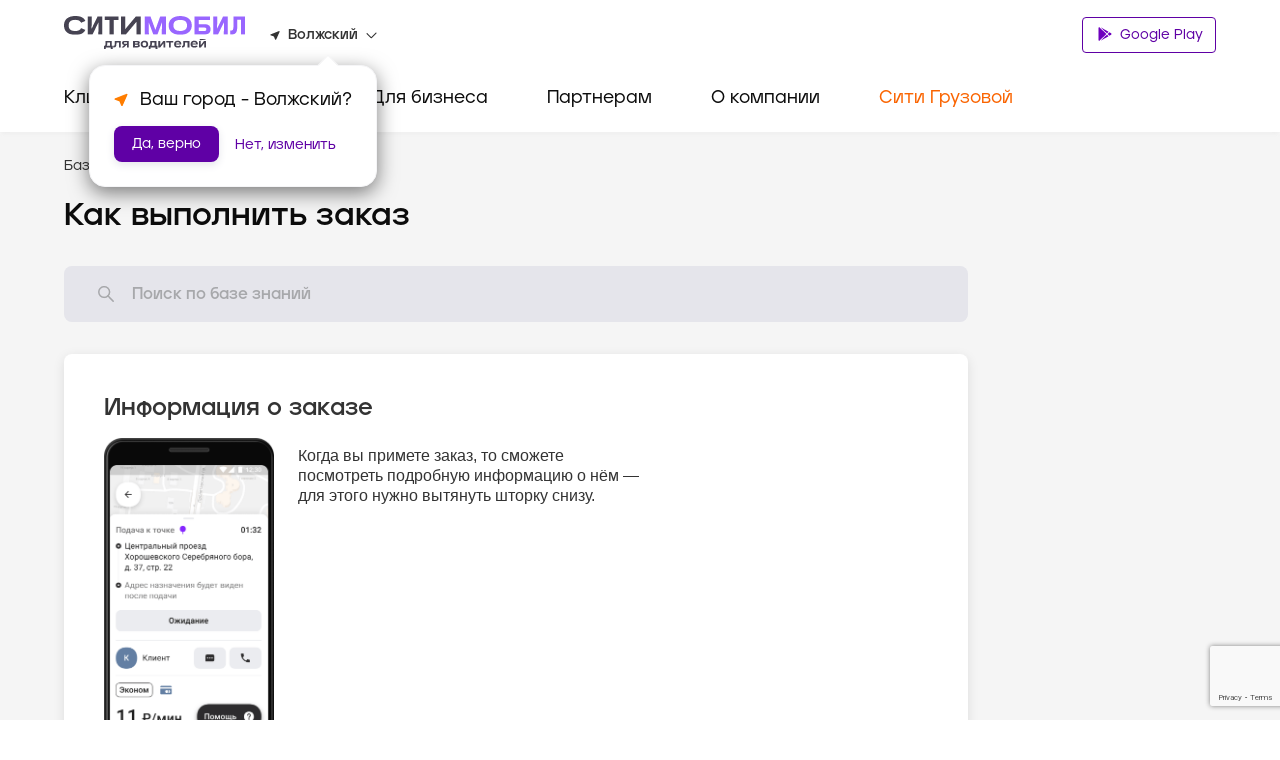

--- FILE ---
content_type: text/html; charset=utf-8
request_url: https://www.google.com/recaptcha/api2/anchor?ar=1&k=6LfGM98nAAAAAAAc0Ed-fYF90WsyknSyJ40N83_C&co=aHR0cHM6Ly9jaXR5LW1vYmlsLnJ1OjQ0Mw..&hl=en&v=PoyoqOPhxBO7pBk68S4YbpHZ&size=invisible&anchor-ms=20000&execute-ms=30000&cb=u8xvejxmefah
body_size: 48819
content:
<!DOCTYPE HTML><html dir="ltr" lang="en"><head><meta http-equiv="Content-Type" content="text/html; charset=UTF-8">
<meta http-equiv="X-UA-Compatible" content="IE=edge">
<title>reCAPTCHA</title>
<style type="text/css">
/* cyrillic-ext */
@font-face {
  font-family: 'Roboto';
  font-style: normal;
  font-weight: 400;
  font-stretch: 100%;
  src: url(//fonts.gstatic.com/s/roboto/v48/KFO7CnqEu92Fr1ME7kSn66aGLdTylUAMa3GUBHMdazTgWw.woff2) format('woff2');
  unicode-range: U+0460-052F, U+1C80-1C8A, U+20B4, U+2DE0-2DFF, U+A640-A69F, U+FE2E-FE2F;
}
/* cyrillic */
@font-face {
  font-family: 'Roboto';
  font-style: normal;
  font-weight: 400;
  font-stretch: 100%;
  src: url(//fonts.gstatic.com/s/roboto/v48/KFO7CnqEu92Fr1ME7kSn66aGLdTylUAMa3iUBHMdazTgWw.woff2) format('woff2');
  unicode-range: U+0301, U+0400-045F, U+0490-0491, U+04B0-04B1, U+2116;
}
/* greek-ext */
@font-face {
  font-family: 'Roboto';
  font-style: normal;
  font-weight: 400;
  font-stretch: 100%;
  src: url(//fonts.gstatic.com/s/roboto/v48/KFO7CnqEu92Fr1ME7kSn66aGLdTylUAMa3CUBHMdazTgWw.woff2) format('woff2');
  unicode-range: U+1F00-1FFF;
}
/* greek */
@font-face {
  font-family: 'Roboto';
  font-style: normal;
  font-weight: 400;
  font-stretch: 100%;
  src: url(//fonts.gstatic.com/s/roboto/v48/KFO7CnqEu92Fr1ME7kSn66aGLdTylUAMa3-UBHMdazTgWw.woff2) format('woff2');
  unicode-range: U+0370-0377, U+037A-037F, U+0384-038A, U+038C, U+038E-03A1, U+03A3-03FF;
}
/* math */
@font-face {
  font-family: 'Roboto';
  font-style: normal;
  font-weight: 400;
  font-stretch: 100%;
  src: url(//fonts.gstatic.com/s/roboto/v48/KFO7CnqEu92Fr1ME7kSn66aGLdTylUAMawCUBHMdazTgWw.woff2) format('woff2');
  unicode-range: U+0302-0303, U+0305, U+0307-0308, U+0310, U+0312, U+0315, U+031A, U+0326-0327, U+032C, U+032F-0330, U+0332-0333, U+0338, U+033A, U+0346, U+034D, U+0391-03A1, U+03A3-03A9, U+03B1-03C9, U+03D1, U+03D5-03D6, U+03F0-03F1, U+03F4-03F5, U+2016-2017, U+2034-2038, U+203C, U+2040, U+2043, U+2047, U+2050, U+2057, U+205F, U+2070-2071, U+2074-208E, U+2090-209C, U+20D0-20DC, U+20E1, U+20E5-20EF, U+2100-2112, U+2114-2115, U+2117-2121, U+2123-214F, U+2190, U+2192, U+2194-21AE, U+21B0-21E5, U+21F1-21F2, U+21F4-2211, U+2213-2214, U+2216-22FF, U+2308-230B, U+2310, U+2319, U+231C-2321, U+2336-237A, U+237C, U+2395, U+239B-23B7, U+23D0, U+23DC-23E1, U+2474-2475, U+25AF, U+25B3, U+25B7, U+25BD, U+25C1, U+25CA, U+25CC, U+25FB, U+266D-266F, U+27C0-27FF, U+2900-2AFF, U+2B0E-2B11, U+2B30-2B4C, U+2BFE, U+3030, U+FF5B, U+FF5D, U+1D400-1D7FF, U+1EE00-1EEFF;
}
/* symbols */
@font-face {
  font-family: 'Roboto';
  font-style: normal;
  font-weight: 400;
  font-stretch: 100%;
  src: url(//fonts.gstatic.com/s/roboto/v48/KFO7CnqEu92Fr1ME7kSn66aGLdTylUAMaxKUBHMdazTgWw.woff2) format('woff2');
  unicode-range: U+0001-000C, U+000E-001F, U+007F-009F, U+20DD-20E0, U+20E2-20E4, U+2150-218F, U+2190, U+2192, U+2194-2199, U+21AF, U+21E6-21F0, U+21F3, U+2218-2219, U+2299, U+22C4-22C6, U+2300-243F, U+2440-244A, U+2460-24FF, U+25A0-27BF, U+2800-28FF, U+2921-2922, U+2981, U+29BF, U+29EB, U+2B00-2BFF, U+4DC0-4DFF, U+FFF9-FFFB, U+10140-1018E, U+10190-1019C, U+101A0, U+101D0-101FD, U+102E0-102FB, U+10E60-10E7E, U+1D2C0-1D2D3, U+1D2E0-1D37F, U+1F000-1F0FF, U+1F100-1F1AD, U+1F1E6-1F1FF, U+1F30D-1F30F, U+1F315, U+1F31C, U+1F31E, U+1F320-1F32C, U+1F336, U+1F378, U+1F37D, U+1F382, U+1F393-1F39F, U+1F3A7-1F3A8, U+1F3AC-1F3AF, U+1F3C2, U+1F3C4-1F3C6, U+1F3CA-1F3CE, U+1F3D4-1F3E0, U+1F3ED, U+1F3F1-1F3F3, U+1F3F5-1F3F7, U+1F408, U+1F415, U+1F41F, U+1F426, U+1F43F, U+1F441-1F442, U+1F444, U+1F446-1F449, U+1F44C-1F44E, U+1F453, U+1F46A, U+1F47D, U+1F4A3, U+1F4B0, U+1F4B3, U+1F4B9, U+1F4BB, U+1F4BF, U+1F4C8-1F4CB, U+1F4D6, U+1F4DA, U+1F4DF, U+1F4E3-1F4E6, U+1F4EA-1F4ED, U+1F4F7, U+1F4F9-1F4FB, U+1F4FD-1F4FE, U+1F503, U+1F507-1F50B, U+1F50D, U+1F512-1F513, U+1F53E-1F54A, U+1F54F-1F5FA, U+1F610, U+1F650-1F67F, U+1F687, U+1F68D, U+1F691, U+1F694, U+1F698, U+1F6AD, U+1F6B2, U+1F6B9-1F6BA, U+1F6BC, U+1F6C6-1F6CF, U+1F6D3-1F6D7, U+1F6E0-1F6EA, U+1F6F0-1F6F3, U+1F6F7-1F6FC, U+1F700-1F7FF, U+1F800-1F80B, U+1F810-1F847, U+1F850-1F859, U+1F860-1F887, U+1F890-1F8AD, U+1F8B0-1F8BB, U+1F8C0-1F8C1, U+1F900-1F90B, U+1F93B, U+1F946, U+1F984, U+1F996, U+1F9E9, U+1FA00-1FA6F, U+1FA70-1FA7C, U+1FA80-1FA89, U+1FA8F-1FAC6, U+1FACE-1FADC, U+1FADF-1FAE9, U+1FAF0-1FAF8, U+1FB00-1FBFF;
}
/* vietnamese */
@font-face {
  font-family: 'Roboto';
  font-style: normal;
  font-weight: 400;
  font-stretch: 100%;
  src: url(//fonts.gstatic.com/s/roboto/v48/KFO7CnqEu92Fr1ME7kSn66aGLdTylUAMa3OUBHMdazTgWw.woff2) format('woff2');
  unicode-range: U+0102-0103, U+0110-0111, U+0128-0129, U+0168-0169, U+01A0-01A1, U+01AF-01B0, U+0300-0301, U+0303-0304, U+0308-0309, U+0323, U+0329, U+1EA0-1EF9, U+20AB;
}
/* latin-ext */
@font-face {
  font-family: 'Roboto';
  font-style: normal;
  font-weight: 400;
  font-stretch: 100%;
  src: url(//fonts.gstatic.com/s/roboto/v48/KFO7CnqEu92Fr1ME7kSn66aGLdTylUAMa3KUBHMdazTgWw.woff2) format('woff2');
  unicode-range: U+0100-02BA, U+02BD-02C5, U+02C7-02CC, U+02CE-02D7, U+02DD-02FF, U+0304, U+0308, U+0329, U+1D00-1DBF, U+1E00-1E9F, U+1EF2-1EFF, U+2020, U+20A0-20AB, U+20AD-20C0, U+2113, U+2C60-2C7F, U+A720-A7FF;
}
/* latin */
@font-face {
  font-family: 'Roboto';
  font-style: normal;
  font-weight: 400;
  font-stretch: 100%;
  src: url(//fonts.gstatic.com/s/roboto/v48/KFO7CnqEu92Fr1ME7kSn66aGLdTylUAMa3yUBHMdazQ.woff2) format('woff2');
  unicode-range: U+0000-00FF, U+0131, U+0152-0153, U+02BB-02BC, U+02C6, U+02DA, U+02DC, U+0304, U+0308, U+0329, U+2000-206F, U+20AC, U+2122, U+2191, U+2193, U+2212, U+2215, U+FEFF, U+FFFD;
}
/* cyrillic-ext */
@font-face {
  font-family: 'Roboto';
  font-style: normal;
  font-weight: 500;
  font-stretch: 100%;
  src: url(//fonts.gstatic.com/s/roboto/v48/KFO7CnqEu92Fr1ME7kSn66aGLdTylUAMa3GUBHMdazTgWw.woff2) format('woff2');
  unicode-range: U+0460-052F, U+1C80-1C8A, U+20B4, U+2DE0-2DFF, U+A640-A69F, U+FE2E-FE2F;
}
/* cyrillic */
@font-face {
  font-family: 'Roboto';
  font-style: normal;
  font-weight: 500;
  font-stretch: 100%;
  src: url(//fonts.gstatic.com/s/roboto/v48/KFO7CnqEu92Fr1ME7kSn66aGLdTylUAMa3iUBHMdazTgWw.woff2) format('woff2');
  unicode-range: U+0301, U+0400-045F, U+0490-0491, U+04B0-04B1, U+2116;
}
/* greek-ext */
@font-face {
  font-family: 'Roboto';
  font-style: normal;
  font-weight: 500;
  font-stretch: 100%;
  src: url(//fonts.gstatic.com/s/roboto/v48/KFO7CnqEu92Fr1ME7kSn66aGLdTylUAMa3CUBHMdazTgWw.woff2) format('woff2');
  unicode-range: U+1F00-1FFF;
}
/* greek */
@font-face {
  font-family: 'Roboto';
  font-style: normal;
  font-weight: 500;
  font-stretch: 100%;
  src: url(//fonts.gstatic.com/s/roboto/v48/KFO7CnqEu92Fr1ME7kSn66aGLdTylUAMa3-UBHMdazTgWw.woff2) format('woff2');
  unicode-range: U+0370-0377, U+037A-037F, U+0384-038A, U+038C, U+038E-03A1, U+03A3-03FF;
}
/* math */
@font-face {
  font-family: 'Roboto';
  font-style: normal;
  font-weight: 500;
  font-stretch: 100%;
  src: url(//fonts.gstatic.com/s/roboto/v48/KFO7CnqEu92Fr1ME7kSn66aGLdTylUAMawCUBHMdazTgWw.woff2) format('woff2');
  unicode-range: U+0302-0303, U+0305, U+0307-0308, U+0310, U+0312, U+0315, U+031A, U+0326-0327, U+032C, U+032F-0330, U+0332-0333, U+0338, U+033A, U+0346, U+034D, U+0391-03A1, U+03A3-03A9, U+03B1-03C9, U+03D1, U+03D5-03D6, U+03F0-03F1, U+03F4-03F5, U+2016-2017, U+2034-2038, U+203C, U+2040, U+2043, U+2047, U+2050, U+2057, U+205F, U+2070-2071, U+2074-208E, U+2090-209C, U+20D0-20DC, U+20E1, U+20E5-20EF, U+2100-2112, U+2114-2115, U+2117-2121, U+2123-214F, U+2190, U+2192, U+2194-21AE, U+21B0-21E5, U+21F1-21F2, U+21F4-2211, U+2213-2214, U+2216-22FF, U+2308-230B, U+2310, U+2319, U+231C-2321, U+2336-237A, U+237C, U+2395, U+239B-23B7, U+23D0, U+23DC-23E1, U+2474-2475, U+25AF, U+25B3, U+25B7, U+25BD, U+25C1, U+25CA, U+25CC, U+25FB, U+266D-266F, U+27C0-27FF, U+2900-2AFF, U+2B0E-2B11, U+2B30-2B4C, U+2BFE, U+3030, U+FF5B, U+FF5D, U+1D400-1D7FF, U+1EE00-1EEFF;
}
/* symbols */
@font-face {
  font-family: 'Roboto';
  font-style: normal;
  font-weight: 500;
  font-stretch: 100%;
  src: url(//fonts.gstatic.com/s/roboto/v48/KFO7CnqEu92Fr1ME7kSn66aGLdTylUAMaxKUBHMdazTgWw.woff2) format('woff2');
  unicode-range: U+0001-000C, U+000E-001F, U+007F-009F, U+20DD-20E0, U+20E2-20E4, U+2150-218F, U+2190, U+2192, U+2194-2199, U+21AF, U+21E6-21F0, U+21F3, U+2218-2219, U+2299, U+22C4-22C6, U+2300-243F, U+2440-244A, U+2460-24FF, U+25A0-27BF, U+2800-28FF, U+2921-2922, U+2981, U+29BF, U+29EB, U+2B00-2BFF, U+4DC0-4DFF, U+FFF9-FFFB, U+10140-1018E, U+10190-1019C, U+101A0, U+101D0-101FD, U+102E0-102FB, U+10E60-10E7E, U+1D2C0-1D2D3, U+1D2E0-1D37F, U+1F000-1F0FF, U+1F100-1F1AD, U+1F1E6-1F1FF, U+1F30D-1F30F, U+1F315, U+1F31C, U+1F31E, U+1F320-1F32C, U+1F336, U+1F378, U+1F37D, U+1F382, U+1F393-1F39F, U+1F3A7-1F3A8, U+1F3AC-1F3AF, U+1F3C2, U+1F3C4-1F3C6, U+1F3CA-1F3CE, U+1F3D4-1F3E0, U+1F3ED, U+1F3F1-1F3F3, U+1F3F5-1F3F7, U+1F408, U+1F415, U+1F41F, U+1F426, U+1F43F, U+1F441-1F442, U+1F444, U+1F446-1F449, U+1F44C-1F44E, U+1F453, U+1F46A, U+1F47D, U+1F4A3, U+1F4B0, U+1F4B3, U+1F4B9, U+1F4BB, U+1F4BF, U+1F4C8-1F4CB, U+1F4D6, U+1F4DA, U+1F4DF, U+1F4E3-1F4E6, U+1F4EA-1F4ED, U+1F4F7, U+1F4F9-1F4FB, U+1F4FD-1F4FE, U+1F503, U+1F507-1F50B, U+1F50D, U+1F512-1F513, U+1F53E-1F54A, U+1F54F-1F5FA, U+1F610, U+1F650-1F67F, U+1F687, U+1F68D, U+1F691, U+1F694, U+1F698, U+1F6AD, U+1F6B2, U+1F6B9-1F6BA, U+1F6BC, U+1F6C6-1F6CF, U+1F6D3-1F6D7, U+1F6E0-1F6EA, U+1F6F0-1F6F3, U+1F6F7-1F6FC, U+1F700-1F7FF, U+1F800-1F80B, U+1F810-1F847, U+1F850-1F859, U+1F860-1F887, U+1F890-1F8AD, U+1F8B0-1F8BB, U+1F8C0-1F8C1, U+1F900-1F90B, U+1F93B, U+1F946, U+1F984, U+1F996, U+1F9E9, U+1FA00-1FA6F, U+1FA70-1FA7C, U+1FA80-1FA89, U+1FA8F-1FAC6, U+1FACE-1FADC, U+1FADF-1FAE9, U+1FAF0-1FAF8, U+1FB00-1FBFF;
}
/* vietnamese */
@font-face {
  font-family: 'Roboto';
  font-style: normal;
  font-weight: 500;
  font-stretch: 100%;
  src: url(//fonts.gstatic.com/s/roboto/v48/KFO7CnqEu92Fr1ME7kSn66aGLdTylUAMa3OUBHMdazTgWw.woff2) format('woff2');
  unicode-range: U+0102-0103, U+0110-0111, U+0128-0129, U+0168-0169, U+01A0-01A1, U+01AF-01B0, U+0300-0301, U+0303-0304, U+0308-0309, U+0323, U+0329, U+1EA0-1EF9, U+20AB;
}
/* latin-ext */
@font-face {
  font-family: 'Roboto';
  font-style: normal;
  font-weight: 500;
  font-stretch: 100%;
  src: url(//fonts.gstatic.com/s/roboto/v48/KFO7CnqEu92Fr1ME7kSn66aGLdTylUAMa3KUBHMdazTgWw.woff2) format('woff2');
  unicode-range: U+0100-02BA, U+02BD-02C5, U+02C7-02CC, U+02CE-02D7, U+02DD-02FF, U+0304, U+0308, U+0329, U+1D00-1DBF, U+1E00-1E9F, U+1EF2-1EFF, U+2020, U+20A0-20AB, U+20AD-20C0, U+2113, U+2C60-2C7F, U+A720-A7FF;
}
/* latin */
@font-face {
  font-family: 'Roboto';
  font-style: normal;
  font-weight: 500;
  font-stretch: 100%;
  src: url(//fonts.gstatic.com/s/roboto/v48/KFO7CnqEu92Fr1ME7kSn66aGLdTylUAMa3yUBHMdazQ.woff2) format('woff2');
  unicode-range: U+0000-00FF, U+0131, U+0152-0153, U+02BB-02BC, U+02C6, U+02DA, U+02DC, U+0304, U+0308, U+0329, U+2000-206F, U+20AC, U+2122, U+2191, U+2193, U+2212, U+2215, U+FEFF, U+FFFD;
}
/* cyrillic-ext */
@font-face {
  font-family: 'Roboto';
  font-style: normal;
  font-weight: 900;
  font-stretch: 100%;
  src: url(//fonts.gstatic.com/s/roboto/v48/KFO7CnqEu92Fr1ME7kSn66aGLdTylUAMa3GUBHMdazTgWw.woff2) format('woff2');
  unicode-range: U+0460-052F, U+1C80-1C8A, U+20B4, U+2DE0-2DFF, U+A640-A69F, U+FE2E-FE2F;
}
/* cyrillic */
@font-face {
  font-family: 'Roboto';
  font-style: normal;
  font-weight: 900;
  font-stretch: 100%;
  src: url(//fonts.gstatic.com/s/roboto/v48/KFO7CnqEu92Fr1ME7kSn66aGLdTylUAMa3iUBHMdazTgWw.woff2) format('woff2');
  unicode-range: U+0301, U+0400-045F, U+0490-0491, U+04B0-04B1, U+2116;
}
/* greek-ext */
@font-face {
  font-family: 'Roboto';
  font-style: normal;
  font-weight: 900;
  font-stretch: 100%;
  src: url(//fonts.gstatic.com/s/roboto/v48/KFO7CnqEu92Fr1ME7kSn66aGLdTylUAMa3CUBHMdazTgWw.woff2) format('woff2');
  unicode-range: U+1F00-1FFF;
}
/* greek */
@font-face {
  font-family: 'Roboto';
  font-style: normal;
  font-weight: 900;
  font-stretch: 100%;
  src: url(//fonts.gstatic.com/s/roboto/v48/KFO7CnqEu92Fr1ME7kSn66aGLdTylUAMa3-UBHMdazTgWw.woff2) format('woff2');
  unicode-range: U+0370-0377, U+037A-037F, U+0384-038A, U+038C, U+038E-03A1, U+03A3-03FF;
}
/* math */
@font-face {
  font-family: 'Roboto';
  font-style: normal;
  font-weight: 900;
  font-stretch: 100%;
  src: url(//fonts.gstatic.com/s/roboto/v48/KFO7CnqEu92Fr1ME7kSn66aGLdTylUAMawCUBHMdazTgWw.woff2) format('woff2');
  unicode-range: U+0302-0303, U+0305, U+0307-0308, U+0310, U+0312, U+0315, U+031A, U+0326-0327, U+032C, U+032F-0330, U+0332-0333, U+0338, U+033A, U+0346, U+034D, U+0391-03A1, U+03A3-03A9, U+03B1-03C9, U+03D1, U+03D5-03D6, U+03F0-03F1, U+03F4-03F5, U+2016-2017, U+2034-2038, U+203C, U+2040, U+2043, U+2047, U+2050, U+2057, U+205F, U+2070-2071, U+2074-208E, U+2090-209C, U+20D0-20DC, U+20E1, U+20E5-20EF, U+2100-2112, U+2114-2115, U+2117-2121, U+2123-214F, U+2190, U+2192, U+2194-21AE, U+21B0-21E5, U+21F1-21F2, U+21F4-2211, U+2213-2214, U+2216-22FF, U+2308-230B, U+2310, U+2319, U+231C-2321, U+2336-237A, U+237C, U+2395, U+239B-23B7, U+23D0, U+23DC-23E1, U+2474-2475, U+25AF, U+25B3, U+25B7, U+25BD, U+25C1, U+25CA, U+25CC, U+25FB, U+266D-266F, U+27C0-27FF, U+2900-2AFF, U+2B0E-2B11, U+2B30-2B4C, U+2BFE, U+3030, U+FF5B, U+FF5D, U+1D400-1D7FF, U+1EE00-1EEFF;
}
/* symbols */
@font-face {
  font-family: 'Roboto';
  font-style: normal;
  font-weight: 900;
  font-stretch: 100%;
  src: url(//fonts.gstatic.com/s/roboto/v48/KFO7CnqEu92Fr1ME7kSn66aGLdTylUAMaxKUBHMdazTgWw.woff2) format('woff2');
  unicode-range: U+0001-000C, U+000E-001F, U+007F-009F, U+20DD-20E0, U+20E2-20E4, U+2150-218F, U+2190, U+2192, U+2194-2199, U+21AF, U+21E6-21F0, U+21F3, U+2218-2219, U+2299, U+22C4-22C6, U+2300-243F, U+2440-244A, U+2460-24FF, U+25A0-27BF, U+2800-28FF, U+2921-2922, U+2981, U+29BF, U+29EB, U+2B00-2BFF, U+4DC0-4DFF, U+FFF9-FFFB, U+10140-1018E, U+10190-1019C, U+101A0, U+101D0-101FD, U+102E0-102FB, U+10E60-10E7E, U+1D2C0-1D2D3, U+1D2E0-1D37F, U+1F000-1F0FF, U+1F100-1F1AD, U+1F1E6-1F1FF, U+1F30D-1F30F, U+1F315, U+1F31C, U+1F31E, U+1F320-1F32C, U+1F336, U+1F378, U+1F37D, U+1F382, U+1F393-1F39F, U+1F3A7-1F3A8, U+1F3AC-1F3AF, U+1F3C2, U+1F3C4-1F3C6, U+1F3CA-1F3CE, U+1F3D4-1F3E0, U+1F3ED, U+1F3F1-1F3F3, U+1F3F5-1F3F7, U+1F408, U+1F415, U+1F41F, U+1F426, U+1F43F, U+1F441-1F442, U+1F444, U+1F446-1F449, U+1F44C-1F44E, U+1F453, U+1F46A, U+1F47D, U+1F4A3, U+1F4B0, U+1F4B3, U+1F4B9, U+1F4BB, U+1F4BF, U+1F4C8-1F4CB, U+1F4D6, U+1F4DA, U+1F4DF, U+1F4E3-1F4E6, U+1F4EA-1F4ED, U+1F4F7, U+1F4F9-1F4FB, U+1F4FD-1F4FE, U+1F503, U+1F507-1F50B, U+1F50D, U+1F512-1F513, U+1F53E-1F54A, U+1F54F-1F5FA, U+1F610, U+1F650-1F67F, U+1F687, U+1F68D, U+1F691, U+1F694, U+1F698, U+1F6AD, U+1F6B2, U+1F6B9-1F6BA, U+1F6BC, U+1F6C6-1F6CF, U+1F6D3-1F6D7, U+1F6E0-1F6EA, U+1F6F0-1F6F3, U+1F6F7-1F6FC, U+1F700-1F7FF, U+1F800-1F80B, U+1F810-1F847, U+1F850-1F859, U+1F860-1F887, U+1F890-1F8AD, U+1F8B0-1F8BB, U+1F8C0-1F8C1, U+1F900-1F90B, U+1F93B, U+1F946, U+1F984, U+1F996, U+1F9E9, U+1FA00-1FA6F, U+1FA70-1FA7C, U+1FA80-1FA89, U+1FA8F-1FAC6, U+1FACE-1FADC, U+1FADF-1FAE9, U+1FAF0-1FAF8, U+1FB00-1FBFF;
}
/* vietnamese */
@font-face {
  font-family: 'Roboto';
  font-style: normal;
  font-weight: 900;
  font-stretch: 100%;
  src: url(//fonts.gstatic.com/s/roboto/v48/KFO7CnqEu92Fr1ME7kSn66aGLdTylUAMa3OUBHMdazTgWw.woff2) format('woff2');
  unicode-range: U+0102-0103, U+0110-0111, U+0128-0129, U+0168-0169, U+01A0-01A1, U+01AF-01B0, U+0300-0301, U+0303-0304, U+0308-0309, U+0323, U+0329, U+1EA0-1EF9, U+20AB;
}
/* latin-ext */
@font-face {
  font-family: 'Roboto';
  font-style: normal;
  font-weight: 900;
  font-stretch: 100%;
  src: url(//fonts.gstatic.com/s/roboto/v48/KFO7CnqEu92Fr1ME7kSn66aGLdTylUAMa3KUBHMdazTgWw.woff2) format('woff2');
  unicode-range: U+0100-02BA, U+02BD-02C5, U+02C7-02CC, U+02CE-02D7, U+02DD-02FF, U+0304, U+0308, U+0329, U+1D00-1DBF, U+1E00-1E9F, U+1EF2-1EFF, U+2020, U+20A0-20AB, U+20AD-20C0, U+2113, U+2C60-2C7F, U+A720-A7FF;
}
/* latin */
@font-face {
  font-family: 'Roboto';
  font-style: normal;
  font-weight: 900;
  font-stretch: 100%;
  src: url(//fonts.gstatic.com/s/roboto/v48/KFO7CnqEu92Fr1ME7kSn66aGLdTylUAMa3yUBHMdazQ.woff2) format('woff2');
  unicode-range: U+0000-00FF, U+0131, U+0152-0153, U+02BB-02BC, U+02C6, U+02DA, U+02DC, U+0304, U+0308, U+0329, U+2000-206F, U+20AC, U+2122, U+2191, U+2193, U+2212, U+2215, U+FEFF, U+FFFD;
}

</style>
<link rel="stylesheet" type="text/css" href="https://www.gstatic.com/recaptcha/releases/PoyoqOPhxBO7pBk68S4YbpHZ/styles__ltr.css">
<script nonce="1WaZNPqZH48AhAlR1WCEEA" type="text/javascript">window['__recaptcha_api'] = 'https://www.google.com/recaptcha/api2/';</script>
<script type="text/javascript" src="https://www.gstatic.com/recaptcha/releases/PoyoqOPhxBO7pBk68S4YbpHZ/recaptcha__en.js" nonce="1WaZNPqZH48AhAlR1WCEEA">
      
    </script></head>
<body><div id="rc-anchor-alert" class="rc-anchor-alert"></div>
<input type="hidden" id="recaptcha-token" value="[base64]">
<script type="text/javascript" nonce="1WaZNPqZH48AhAlR1WCEEA">
      recaptcha.anchor.Main.init("[\x22ainput\x22,[\x22bgdata\x22,\x22\x22,\[base64]/[base64]/[base64]/KE4oMTI0LHYsdi5HKSxMWihsLHYpKTpOKDEyNCx2LGwpLFYpLHYpLFQpKSxGKDE3MSx2KX0scjc9ZnVuY3Rpb24obCl7cmV0dXJuIGx9LEM9ZnVuY3Rpb24obCxWLHYpe04odixsLFYpLFZbYWtdPTI3OTZ9LG49ZnVuY3Rpb24obCxWKXtWLlg9KChWLlg/[base64]/[base64]/[base64]/[base64]/[base64]/[base64]/[base64]/[base64]/[base64]/[base64]/[base64]\\u003d\x22,\[base64]\\u003d\\u003d\x22,\x22GcOhw7zDhMOMYgLDrcO5wpDCkcOcb8KiwpDDqMO4w4dpwpwZHQsUw7R8VlU7dj/DjnfDuMOoE8KgfMOGw5ssPsO5GsKfw4QWwq3CsMK4w6nDoTPDg8O4WMKTSC9Gbx/DocOEOsOKw73DmcK8wphow77DszokCH/CmzYSfmAQNm8fw643NsOBwolmPgLCkB3DqcOpwo1dwoFWJsKHEGXDswcWYMKucC5yw4rCp8ODecKKV19gw6t8AkvCl8ODRijDhzpzwqLCuMKPw6c0w4PDjMKoaMOnYHnDjXXCnMOvw5/[base64]/[base64]/CmW5aHWZMwrdXwp7CiUFJwoRdw6tDSzXCpMOwHMOTwp/Cm04yaz5GDxfDh8O6w6jDh8KQw5BKbMOFb3F9wqXDjBFww7zDhcK7GQ3DqsKqwoIlCkPCpSVVw6gmwqjCiEo+asO3fkxmw54cBMKhwpUYwo1nccOAf8OQw5RnAzHDtEPCucKHE8KYGMK1CMKFw5vCqcKSwoAww67DiV4Hw4DDnAvCuUt3w7EfEcKVHi/Cv8OKwoDDo8OAT8KdWMKzF10+w4p2wroHBcOfw53DgU7DmDhXFMK6PsKzwovCtsKwworCmMOYwoPCvsKmTsOUMgsBN8KwCXnDl8OGw4weeT4wHGvDisK5w63Dgz1/[base64]/[base64]/DhEPDgcOMw7jCpzTCogtncXnCphcNw7tAw606wqXCpRjDpR/[base64]/CgMKID8O/wr/CqhsXUhFqwoDCjMK8wpPDm8KVw6jCh8K7PD58w6fCuU7DncOVw6kcW1fDvsOBChpNwo7DkMKBwpsMw5/Cphs7w7Mnwo1SRXbDpiQuw5/DtMO/LcKkw6Z/FiZGBzHDsMK2O1HCgcOREHpMwpLClVJww43DvMOOX8O9w4/Ci8Ofdl8EA8OFwp4RdcOlZn0nEcO/[base64]/DssOawpd+wrjCqcOFUMKYwo5RQ8O9w5HCmCUUK8KOwp02w5QvwpfDmcKhwoldOcKKeMKDwqvDmw/ClW/DuFpwaTQKIV7CosKNAMO+DUxeFGXDrhVTJQ8mwrIXU1nDjCo4HSrCgwdOwrVbwq9VPcODQcOVworDo8OuGcKaw6MkSS8df8KKwpTDs8Oswr0dw4Elw7XCqsK1GMOUwoo4FsKWwoA/[base64]/DusOLVT/DqEfCscK/HGlwwpHCs8ODwrwPwrPCgMOYwoJAw7HCnMK/Fkh/TTNXIsKpw6nDuDghw5oIAXLDpsOqQsOXFcO6eS05woDDvzF1wp7CrAvDjcOGw7IbYsOMw6ZfT8K2c8K7w4AIw4zDrsOQXQvCqsKLw73Ck8O6wprCusKacxY3w50aclvDs8K4wrnCgcOxw6rCiMOswq/CuSjDgAJtwp7Dv8OmN1FEbwDDsmN5wojCocORwqDDsHbDpcKtw51uw4/Cu8KMw5JMZMOqwrrConjDsjjDjB5YeBDCtU8GdiQAwoFqf8OMBjgbWCDDkMKFw69Yw7p8w7TDkATDsErDh8KVwpHCg8K/wq4DLsO+CcOAJ0YkCcO8wrbDqDJmDQnDi8KcRQLCssKNw7Jzw7rCqDfDkEbCgn/DiEzCn8OYFMKMV8OCTMOFIsKAPU8Tw7sowqZ2fcOOLcKOBSARw4rCq8KbwqbDnRtsw6Eow63CvcKqwpYCUMOcw6vCkRnCsB/DssKcw6hrTMKvwoArwqfDl8KGwrHCrA/DuB4DLsKawrRRTMKaOcOwTBEzey9Yw7TDkcO3RE0LCMOpwpwhwok2w4cxZQBbZm5SH8OeN8Orw7DDmsOewqHCk2nCpsKENcKGXMKPD8KXwpHDjMKSwqLDogDCtTF4CElDfGnDtsO/YMOGKsKCBMK/w5c9IHthdHXCmSPCrUt0wqDDlGJ8WMKxwqXDhMKCwrsywodxwq7Dv8Klwr3Cm8OWKsKyw5DDk8OnwrsjaCjCvMKDw5/CgsKBCkjDtcOfwpvDpcOKCQvDoDoMwoNLIMKEwpvDhWZnw6I8fsOAXmc4aHZnwobDuF41AcOrYsKTYkxlT3hhJ8ODwqrCpMKZbcKUAQFtDVHDvj8KXDDCrsOMwofCvxvDlG/CrMKJwrLCjSHCmD7Du8OWSMKtLsKtw5vCsMK/[base64]/[base64]/Di2TDjTHCkCRHwoDCs24fwpvDrcKiwpJZw6BdP1jDssK2wpA7AFheaMOiwp/DgcKFYsOpIsKrwoIQFMOOwonDmMKJDDxZw4/CqRthWD9bw6/[base64]/[base64]/[base64]/CoMOQwovDt8Ovw6gdNRDCsC7DoQAGMBjDokY/w5A8w4zDmXfClkXCg8K3wo7CoAITwpXCvcKVwqQ/Q8OrwpJNNn3DmX4jBcKxwqgXw6LCqMORw7nDv8OwPnXDncKTwqfDtQzCosKMZcKew47CsMOdwr/[base64]/DoMOAHMK5w5l4wpPCpMOnSsO4awoUwoAaUMKIwrXCnDjClsOHacOgXVTCp2RWDMO2wp1Ew5/DosODJ3ZgLnRrwql/wrgCMMKuwoUzwoXDk013wrjCiHZkwpbDnQQBdsK+w7PCkcKrwrzDimRQFELCnMOHVxdqcsKiBhXCqmzDusOMKX3DqQQRIEbDmxHCj8O/wrbDpcKYDG/CnjtIw5TDuyQAwpHCh8K5wopFw7zDpwtsSknDt8Ogw6koNcOFwp3CnU7Dv8OCAQ/Cv3MywrrCpMKbw7g/woRKaMKXJmBfD8OWwqkVecObQcKgwobCucOawqzDjDNZZcK/VcOhYgjCqmZMwo8swokDHsKvwrzChwzCr013R8KDYcK8woQ/SHQ5IBgwT8K0wpHClCvDusK/wpbCmHE1ejQhf0tOw5UlwpnDoyl3wpHDoUjCqE3DrMOmBMO/DcKhwqNHQzHDhsKuGnPDn8OZwoTDsx7DtH0rwq7CuCEHwpnDoUXDrcOJw4IZw4rDhcOGwpVbwqIXw6F3w6sqJcKSAsOEJmHDpsK5L3oie8K/w6o8w6vDl0/DoAN6w4PCrcO5wqRJG8K6D1XDrcOwb8OlWCDCiWvDuMKWWQVjGBrDosOZRW/Cl8ObwqfCghfCvRjDrsK8wrVqMwYCEcOOIHlww6ILw7RAf8KUw4JiVVnDnMOfwo7DmsKdfcOAwohOQQvCvl/Ch8KpTcOyw6XDrcKrwrXCp8O+wpnCmkBEw40KV2HCuScNYWPDi2fCqcKMw53CsGsBwopjw4Q7wpgMF8KYScOfQg7Di8K0w7ZMIhZnT8ODBj0rQcK3wopvZMO+A8ODM8OlbAvDgD1QasOMwrQawqHDiMOpwrDDk8OSEioiwqMaOcK0wrDCqMK0a8KrXcOUw7g5wpp4wp/[base64]/CnMK7M8OjZmDChDHDvisvGTZSHcOBMcOnw5Udw4V4NMOrwoTCl0ACOHXDgMK6wpZ7McOPGyDDhcOWwoPCnsK9wrBDwr5mRHcbVlfCjhvCr2DDiVfCscKvYsOlUMO5ES/Cm8OMTHnDtF1FaXDDpMK+G8Owwr0tPkAhScOtdsK2wqk8X8Kcw7/[base64]/CkRMGczhDw7xKMBLCksOpNj3CvHcVwoYwIx0Ew4zDvcKQw6HCrMOHw7VOw7zClxphwpjDkcK8w4/Cu8OCWy1nBsKqaX/ChsOCQcO0bRnCiAxtw7nClcO+wp3ClcKtwo1WZMOiPS/DlMO0w68zwrXDvBLDscOxXcOoCcO4dsOTcUROw5JmGcOtK2/[base64]/Ni1rwq3Dq2PCicKxQcKOwp0Ww7NCDcOhc8OAwrMfw6IBYTTDjDdYw7DClgIrw7snPCfCg8Kuw4/CvETCrztla8O9bn/CvMOIwqHDs8OwwpPCkAA8McKXw58LYFPCg8OuwrkHMjMkw7XClcKkGMORwp5RQi3Cn8KHwo0Vw4J2SMKMw73DoMKAwrzDqsO8Z33DvlhnFFTDoFRTVj8SfMOQw5h/Y8KyacK0ScOAw45cSsKbwqtqNsKfL8KKfl18w6nChMKdVcORdxckRsOqR8O1wr/CvSEmTwhzw5QAworCisK+w7gkDMOPGcOYw7Y8w7vCo8OIwr1+QcKKTsO7IC/Cu8K3w4pHwq1bFnVkWcK/wqIjwoIlwoUUacKEwr8Twpl5GsOMJ8OUw4Efwp/CqXTClcK0w5LDssKzIxQ4b8KtajLCk8KrwqBqworCkcOSEsKlwqzCn8OhwoQbb8Khw484RzHDmxU5ZsKhw6vDmcOtwpEZcn7DrgvDkMOHeXrCkzduTMKzf0XDncOGDMOEPcOqw7UdL8OfwobClcOXwp7DqzFgJhTDsys2w6phw7BaXcK2wpfCp8Kmw6gcw6DCpCshw4/CjcOhwpbDpGgXwqhjwoEXOcK2w5LDuw7Ctl7Co8OnVcKOwobDg8O6BsOZwofCnMO/[base64]/[base64]/CmU9fwprDscK8TEs+EMOKJTEWUivCuMKLf8OcwqrDk8O6dEocwoFjIMKFVsOTE8O5BsOgS8OswqzDqcO+NXfCk0ovw4HCucKQYcKJw4ZQw5HDo8O9PQtHV8KJw7XCrMOdRyQtXsO7wql0wqbDr1bCvcOqw6l/UMKLbMOcJcK8wr/CnsONAWJ6wo5vw6UZwrHDk0/Dg8OBTcK/w4vDkXlYwrNFw552wosDw6HDombDhinCpl9Awr/CusOTw57CigzChMOdwqbDvEnCl0HCuxnCl8KYRGbDjQzCu8OpwpHCh8KyDcKoRMK4CcO7HcK2w6DCscOQwpHChE5+cjY8EXdcKsOYNcONw43DvcO+wrlPwqvDg103JsK1RC1JesOeUFNqw50zwrQRbMKqeMO5KMKZcMOJN8KAw4gFVkDDqcK/w7l7PMKJwq9xwo7Ci0HCocKIw7zDl8KPwo3CmMOvw5xLw4heesKtw4RvUkrDl8KbJcKIwoA1wrbCtULCr8Kqw4zDvhvCrMKJMwgyw5zDuSANUQ9UXA1sVhpHw47Dr3R0C8OBasKsBxQbf8KWw5LDnk9GWG7CliNmXiYcMWLCv2DDtBfDlR/CmcK/WMOMX8OpTsK+IcKuEVIaKEZgaMKVSXQ6w6nDjMObXMKqw7h4wrEAwoLDgMORwpprwrfDpEvDgcKtKcK/w4VkYTpWHSPCh2kwHyrChyTCkUxfwqdMwoXDsiE2F8OVCcO7bMOlw53DqksnHkXCg8K2wr4ow5h6wpHCjcKEw4YXEVx1cMKRYsOVwp1Ewp4dwo0Ca8OxwpV0w5oLwowzw6TCvsOvesKlAxVWw4nDtMKpAcK1fCDCj8OJwrrDnMKuwrkAYsK1wqzCuy7DoMK/w7LDoMOWQsKNwrvCmMOMRMO0wrLDucOga8KawrdpFcOwwpfCjsK3ZMOdCcKpHSzDsn0xw5F0w6XCosKIH8Ktw4jDt1gewofCvcK2wrAXaC7Cn8KJWMKewpPCjGbCmSI5wqUMwqM9w5FlPibCi2Aqw4LCrsKSMcKXKGrCgcKEwrgqw5TDixxDwq1eGgjCp1/[base64]/BEHCrGPDjxvCtDwqcsOzH3thwqkmw4DDm2nCjcOewpZKdMKmd3vDlTjCssK4XUPDnD/CnxU+ZcO6XFkMRlzDssOXw6VJwqUhaMKpwoHCvj/CmcOcw5YTwrfCumvDuAxjUDnCoGo+ZMKLDsK+A8OofMO5O8OGalLDu8K5OcOPw5/DnMOhG8Ktw6YzLljClUrDog7CuMO/w7NfDE7CnzfChFBdwpJfw5d4w6dZTkpRwqwrDMOVw5UAwpxzBUfCisODw7/Dp8OuwqwFYwjDszoNNsODbMOMw5M3wpTCr8O2NMODw4HDqHjDuR/Cj0vCuFPDo8KOV0rDpQw0JnbCuMOBwpjDkcKDwrHCpsOxwozDsxlnQn8TwpPCrkpLWUtBMgQdAcOPw7fCqjcywpnDuSN3wrZRccKDPcOaw7bCmcOhSVrDksK9UgE/[base64]/DpMKOIsOLDnk5w5MPwrllwq8dw6jCnMOccBbCsMKXS0/CtBvDlC7DpMOZwrnCnsOBaMKiVcOTw7w3NsOMAMKew481IEbDtTTDj8OVwo7CmX4cZMKLw6g3EH81bWANw63DrgvCv1xybQbDlxjDnMOyw4/[base64]/Dg3RfwpJMMMK6w4DCm8K2w514w55fw53CgcO/LMOhw4JLbF/DksOTCMKFwowOw6hHw5HDoMK2w5pIwpDCt8OAw4Z3w4PCusOtwrbCh8Ogw61zPAPCicOYIsKmworDnnk2w7HCiU0mw5MCw50ac8K/w5MGwrZSw5vCjThvwqPCtcO4N1PCvBQgMRpOw5pXMMK+cyEZw6Vgw7zDrsO/C8OMQMOjTSjDn8KoRTLCosK8DmcgP8Ocw7rDvDjDp3AiJcKpR0LCs8KaKDEbbsO+wpvCoMO+aRJ/[base64]/Ds18JwpPDl2pcw4Zfw6fCpD7DjQ0mVE7DmsOcfjDDlVsLw6zDmxzCu8KAS8K9HFlcw6zDvF/CulBQwqDCucKPKcOJKsO8wojDr8O4Ik9cPRvCgsOBIhjCq8KyLMKCbsK0QxXCqEEmwr3DniXChH/DvT0EwoLDjsKewqPDv0NVRsOGw5kJFi9Qwqhsw6QMIcOmw64owpEtMXBkwpZiZcKewobChsOew6pyFMO/w53Dt8Ozw6QOKiLCgMKFScK6bC7CnBgKwqzDuR3CoRBQwrjCjcKBTMKtFyDCmsKlwoFHccOQw6/DijcZwqccJcOWT8Olw7jDiMOWKcKMwq1fE8O1OcOGD09EwqrDpQfDigfDrD/DmkDDqzhdLjcbBwktwpfDvcOwwqhxesK9ZsKHw5rDlW7Du8KrwqAzOcKVIkhjw6sIw6o/[base64]/w6jCmh7CmCnCq8KpcsKMwrQnOMKLPnFZw4xNG8OJBzJlwr/DmVA0YkR3w7XDhmZ5woUdw4kDfxgibMKnw51Fw71tX8KDw4kaKsK5DMKzPBjDt8KBbxVWwrrCmsOnXFwbOz7CqsOPw7xEUysow5oIwqPDn8KgccONw741w5fDrFrDiMKuw4HDmsO/XsOcZsOWw6rDv8KJZMKRa8Kuwo3DojDDuV7Cqmp3KDXDq8OxwonDjTjCnsOHwpN0w4fCvGAgw6rDlCc+dMK7UnDDlRTDjj/DugbCiMKow5kGXMKNScK6C8KNF8KYwpjCgMK7w79Dw4pdw6BleE/DrUDDuMK5QcOyw4Zbw7rDhlrCksOLX3YZN8KXLsKiOTHCtcKebGcyKMO9w4NYAlvCn1FZwrtHbMKoPSkiw5nDrQzDgMO/wpxAKcO7wpPCkl8sw4t8QMOfL0HClkPDmwISSRvDqcOuw5PCg2UgSGEJNMOTwrkowr5zw73DsVgqJgPDkwTDhcKUbQDDgcOBwpgow7whwok2wodseMK1b3N7UMOJwqnDt0RBw73CqsOKwrFqN8K5P8OPw4gpwprCki3CvcKQw5rCp8O8wrNjw6fDhcKUQzlSw7/Cr8Kdw6oyccKWaxkZw4gBXG/DksOiwpJfGMOKXyd3w5PCpHJoOmonNcKIw6fCsnlqw4hyZcK7EcKmwpXDk3XDkQzDhcKlCcOgCmjCkcKMwp/CnEokwqxbw4o1CMKgw4M2dRTCt1B8VDMTY8KLwr3CjiBHT35OwqfDtsK+U8Orw53Dk1XDjVXCocOBwo8OdA1yw4UdPsKZGcOdw5bDlng1QsKzwp0VcMOmwq/[base64]/eD/[base64]/woUvZzM/wqHDjsODWW/CgcO7w7/CjMO1w4YHMMKRYGkrIVlJBsObW8KuaMOMegHCqBXDoMOCw4hufA3DhMOtw5TDoBp/[base64]/CiWwyw6V1wr/[base64]/[base64]/JMKiUnLCpRHCo8ODw4rDjxvCgWMVw4cPE3zDo8K8w7HDusKgVUvDhj/DicKrw6jDhWJoQcKXw458w7bDpAjCtcKhwqYSwqkRdWTDoBEpcDzDnsOaF8O6A8OTwp7Dqz4xJ8Oowocww5vCvGw/XcOIwqoawq/DksK9w7l2wokENxROwpkzOlLDrMK4wrMbwrTDrEUgw6kudwliZnrCmFxbwprDs8K/QsKmHMK7DxzCnsOmw4zDhMKJwqlKwo5iYjvCoj3CkAtzwoXCiG0MOELDi3FbTSUAw4DDv8Kbw49Rwo3CjcKoGsONE8K1IcKNC11VworDrzTClBfDmijChWjCnMKXcMOkXXchI09fN8Oaw4V4w4J7fsKKwq7Dsk8oByYDw7rClAFQaTDCux4kwqrCgTslDcK/b8KSwpzDhm5qwoQwwpDCh8KMwoLDpx80wp5Yw79Jw4XDsR5Pw4Q5BAAOwp4eOcOlw4LDg3M9w6QEJsOxwpPCqMOowozCnUQlUjwrLQDCjcKbRT/DqDFXZsOgD8OVwogaw7LDv8ObIGVIacKOZ8OKb8Ojw6sqwqnCvsOMO8K0CcOUw4p3dhZBw7cCwp1EVTkBHnLCpMKOLU/DssKSwo3CvVLDnsKZwo/DkjkMVToHw7HDrMOzPWoEw5lvPCwuKCnDikgAwoXCrsOuAltjXEAPw7vCuwnChgHDkMKcw7jDljtnw7dFw50dJ8ONw4vDn059wps4Vzpsw50UcsOyKDPDtwwmw7AFw4/Cm1RkBxBbwpIkOMOQHloEBcK/YMKeF0BJw6XDhsKTwpZXI2jCqSLCulHCs1ZBHjXCvjDCjsKlLcOvwrN5aDEXw6QWEwTCqh1TUSFfJjpnJy0PwqRBw7M3w5xbI8OlOsOEVxjCsxIKbjPCl8Otw5bDiMOJwrYgbsOvG1/CgiPDjFEPwptWRcOXZi5uw5Qnwp3DrcOlwolwcWkew4IrT1DDvMKxYR0SSnNTaGZjbTBXwrNaw5jCrS4Rw4IXw400wo8fwrwzw5wnwq0Sw7bDr07CtTVTw7jDqgdQSTw1XD4bwrZlPWNVV0/[base64]/wqIDwo8TfsKlwp0JwpzCjHcveVMWwqPClVDDpsK3J1DCncKpwpkVwrTCqSfDqQ0lwogrOcKWw74PwpI9ClHDjsOyw6oHwrXCrxTCnCUvHnHCuMK+dF4twp08wrR3aDHDkxPDpMKRwrkJw5/Dum8Yw4MpwoRwGHjCjsKHwp9Zwr4Vwo5kw55Mw5dTwqYZaTIkwoLCpDDDjsKNwoPDuxchBMKIw5/[base64]/DvMKiwonCp8Kuw7zDj3jCgMK8M1HCpsOsK8K6wok8SsKiQ8Oaw7ABw5EPLh/DhCrDiw8kbsKGNWfChRnDuHYKRQtxw6Aww4NKwp0XwqfDoW/[base64]/Cjw8AbsOdUMKDPH5iw6XDvyPDnMKnb8K1Y8K6O8KLQcKSM8OLw6dUwpF9Ix3DiSAgNWfDiiDDowg/wrIxDXFmVSMkLgfCqsOPZcOfGMOAw57DlAnCngvDusOswobDgVBqw4DCgsOlw4lcI8Ksd8OtwpPCmS/CliLDsR0vfsKBQFfDvRBLFcKQw6YDw6h6ZsKyRhwyw5rCvxVmYw4/w63Dj8KFD2zClMOdwqDDvcOHw5EzXEVvwrjCscKmwpt8HsKXw7zDh8KpKcKDw5TCnMKkwovCkBEodMKawrZFw7VcG8O4wp/Ct8KMbCTCicOYQjrCpcKsBADCoMKwwrLDsXHDuwHCt8O4woBGw4HCmsO0LFTDijTCrGfDmcO3wqPDlU7Dh0Uzw40wCMO/WcOaw4bDtSjDphrDgGbDlBdpMFgIwoQHwoXCmCQUa8OBFMO0w4dlfDM9wpAaR3jDhgrDjcOXw6fCkcK2wqkIw5FFw5dfaMKZwqsuwp7Dj8KAw5hYw77CtcKFB8O7WsOLO8OHOxwkwrQTw5t4JsORwpgTRy/DjMK3GMKxeEzCp8K/[base64]/w5obc8OBEjo4VRZQUsKyKVVzJBlgEk5/wpsqX8OZwrExwqvCm8KJwrtgRzpKJMKsw617wqjDm8K5RcOyb8OQw73CrMKTD3gDwpPCucKjKcK4UMKhwr/CusO7w4Bzb0YwbMOUZApsFWw0wqHCmsKscldLSX9hDcKIwr5ow6tMw7Y3wqAhw6HCkW4FDMOtw4I+XcOzwrvDnwo5w6/CkHTCrMOXSRnCkMKxemsVw6pVwo56w4J4BMKWf8OSeFnCv8O5TMKgZTFGesOFwodqw4l1D8K/[base64]/CrcKww6RoKB4Uw5rDrsKMDcORwpHDm8OYw4l4w6MRHUdPfSvDqMKcWV7CnsOTwrjCjkfCizPCpsO0EMKew49HwrDCkHdwHA0Iw7bCtSzDhcKkw5/[base64]/CtMKdw5XCoMK6w6h5CMKEacKJwrbCqsK0w4Now77DpjbCqcO/wrkOdHgQIABUwqvChcKUNsOlWsKLZirDmA7DtcOVwqIyw4g1UMOhCA0+w6nDl8KzTigZfAnCisOIM1vDnxNUf8OiNMK7Uz1yworCksOJwpPDnhcdB8Olw4PDncOPw6kQw6E3w4Muwo7CkMOGcMK8Z8Opw7sGw500H8KzdGMmw5HDqA04wqHCuxAewr/Dl3PCu1cVwq7DtMO/wo1yFCPDosORwpACN8O6ZsKlw4pSMMOEPBUbXVvDnMK+BMO2O8OuJC1dZ8OpLMKWbGt7dg/DnMOow7xOTMObZnUeEHBXw47CtcOxejrDhiXDnyrDhDnCksKTwo8SB8KJwofCmR7ChsO0USjCrE0GcDRLDMKKWsK9QGXDmDhBw5gDCizDvsK/w4jCr8OpIgM0wofDsE5sVijCp8K8wrvClsOBwoTDpMKuw6PDg8OZwqVUYUHDrMKKE10NCcOEw6ADw6XDlMOLw7zCuFPCjsKaw6/DocKZw4wRVMKAKHXDiMKfeMK2cMOHw7LDvEhmwo9Qw4EHV8KcAhrDj8KJw4LCuX3DvcOjwo/CncOzRCwAw6bCh8K4w6/[base64]/Dk8O2w5TCp8Old1nDl8OGDGnCksK1H3TDuidcwofCpXUgwp/DnQ9sejzDhMO8V1QGSC98wqLDoU5XDCMywoZsB8OTwrMDTsKRwoIQw6MEXcO9wqDDkFQ7wrHDi0bChcOGckrDvMKfXcOLXcK/w5/DhMOOCkkEw5bCnzcoAsKzw6khUhfDtR49w5tHEkhsw4DDnm1wwqTCnMOwTcKVw73CsQDDkyV/w7DDln96TRQAGUfDrRRFJcOqcD3Ch8O2wqZsQhJ8wqsiwqMXEQvCqsKlDWR1Eisxw5XCtMK2MjfCr2XDmFsecsOkfcKfwrkUwo3CtMOTwoTCmcO2w6MUD8K0wrtvcMKew4nCj2jCicO2wp/CvnpCw4HCqGLClyDCrsO8fhfDrEdmw4nCrQp4w6/DrcK1w7zDvgzDu8KKw7dUw4fDjkbCksOmJh8kwobCk23DnsKAQ8KhX8OoOTbCvX1VVsKtKcOtODXDocOYw4dSWXfDqHl1XsKBwrbCmcKpD8OcEcOaH8KIw6jCv2vDtjbDl8KOasO6wq58woXCggtcKRPDpzPCkkENClRgwonDm1/CosO/FjnCgsO4b8KYVsKAXlbCkcKCwpjDsMKoKx7Cq3rCtkUMw5nCr8Knw4/Cn8O7woxSRSDCk8Oswq9/HcOSw6/DkSHDi8OKwrnDp2VeScO+wo8cE8KIwq/Ctz5VNkzDmhcuwqTDmMKpw59cUhTDjVVhw5TCvHIPB0DDpVQzTMOpw7k/K8OeSwR2w5XCnMKEw5bDr8OFw4HDmlzDlMOBwrbCtVDDv8Khw7HCpsKRwrJFGhvDucKUw6PDqcOdPzcUG2/ClcOlw7IAV8OIIcOnw5BlJ8K6wplEwqjCuMK9w7vDg8KYwpvCrVHDli/Ci3/DmsK8fcKsbsOgVsOxwo7Du8OrNHrCpGViwrw4wrwKw7HCgcKzwr5rwqDCg14ZU0IGwpM/w5bDsi/CtGMmwrzCoiNfLVDDuixfwoLCmxvDt8OIT0xMHMOHw6/Cg8Osw5ombcKhw47ChmjCpAPCtQYhw6tsbQE7w4B0wowGw5srS8KQQBfDtsO1VCfDn2vCjSTDsMKMSyEWw4jCmsONCB/DnsKdSsKiwr8XaMO4w6A5dnVWcTQowo/[base64]/Cun1Aw4xPw7Y1w4YmJH7DqxXCpE/Dm8OKbcOSEMKlw5nCo8KvwrtowrjDrsK7SMOuw4ZGw5IITDsdfBQjwobCgMKDDA/DtMKGUcK2OMKCAlLClMOuwpzDoW0CbS/DqMK4X8Oewqc+WhbDjU58w5vDl2jCrGLDmMONEsOWcgzChmDCvSLClsOZw4DCh8KUwovDkDkkwpfDpcKbP8OPw7JWRcKeX8K1w6YXC8KTwr18XMKBw7PDjAYKJEXCsMOpczNUw6xUwoDChMK+PsKPwqNZw7HCs8OZCn0cDsK0H8KiwqfDqkXDt8OVw5zDocOBAMOlw5/[base64]/DlDnDqknDusKgaMO6VEfDksKWGCUQfMKodEjDtcKJS8OhMMK6wopIdCnClMKDJ8OEG8OyworDisKjwoXCsE/CtkcHFsOsYlvDlMKJwoEowozCisKwwqfCtw4iw5o0wrjCqFjDqyBVPw9hC8O2w6jDmsOkQ8KhaMOqbMOyRDh4dSxtRcKRwpl2ZXnDlMO9wr/Dp2d4w6/CtGgVLMKESXHCisKww67DlsOaezl7D8KEe3DCnS4twp/DgsKJLMKNw7DDkSHDpxnDsWnCjwjCi8OcwqDDosKOw550w7/Cl07DjsKdFgBtw50xwqjDocO2wo3Co8OcwpdEwqHDqMKsNW/DoFHCr24lNMOvRcKHOWZLbi3DhXJkw6ANwqTCqnsywpJsw41sQE7DlcKRw5/ChMOsb8O4TMOPTlLCsw3CtmjDvcK/[base64]/w4UJwr7DtcOqEcKzwrbDrH9KBGzCn8KIw57CimDDgsOZfsOXdsKHTS/Ct8KxwoHDkMOMwrHDr8KkHQfDoS5+wrwBQsKEEsO4YRTCmHcOQT5SwprCm2c+TThHWMKpD8Kkwoc8wrpCU8KxehXDukHDjcKdVhDDhBBjCcOZwq7ClnDDncKDw69tHj/CscO2wpjDml00wrzDlhrDgcO6w7zCvSTCnnrDrcKAwpVVO8OUAsKdw6V+A3rCnVM0SMOYwqshwo3Dk2LDs23DscOWw5nDtxPCrcKpw6DDqsKPCV50EMKlwr7CtcO1VkLCiXnCpcK1A2LDscKVRcOnwp/[base64]/CscKXwqLCv8K+QSrDgMKLwpMmN8Obw73Dhn0wwq0VNR0qwrdfw6jDscOJQQcDw6J9w53DksKcFMKgw5Mmw7M6R8K3wqcgw5/DrjRcKjoxwp01w7/DncKjwqHCmW11w69Zw6PDv0fDgsOkwpkSYsOlCTTCpjELSl3Di8O6BcKXw6JPQ0DCoCAID8Ouwq3CqsOew7jDt8KAwoHCosKuMzjCsMKeVsKZwqvCi0ZwDsOHw5zCsMKkwr/Ct2DCiMOtMDNefsKZS8KlVTlVf8OmFDfCjMK/PwETw7oJJkp+w57CpsOJw4fDj8O/QjJJw6YFwq0mwoTDnTAPwrsAwrrDuMO4RcKow4rCmVvCnsKbAh0LWsKCw5HCmlobZjvDqU7DvSN8wqbDmsKdfCvDsgBvUsO4wr/DlGXDjMOEwr9hwr1dJG4gOGJ+w6/Cm8ONwpBKHETDix/DkcOyw47DlzTDqsOYLT/DqcKZFMKCQcK7wojDugLClcKPwpzClB7CmMOBw7TDgMOow6xRw5cjfcOvaAbCh8K9wrTCl2DCmMOtw6vDoCsyGMO5w6jDlwXDtGfCtMKiUE/DrxnDjcOfXE3DhWooXMOFwrnDgTJsaTPDtcOXwqYScQoXwpjDtUTDvEJ0UWsswpDDtDQ9Yz1hKTLDoFZ/[base64]/CmcKyWMKnOxoJLsOxw6x5bMKmccODwqEWFsK1wp3DtMKkwqh8WHA9IF8jwpXDrzEFE8Kkb1LDh8OlSFXDjQ3CkcOtw7s5w4jDj8O4wrAZdsKcw68rwrvCk1/CgsKKwqcEYcOKQx3CnMOISwVIwqZTd2rDiMKIw6/CjMOawrIkVsKFPQMBw6kTwrhEw7fDjW4nKcO/w57DlMO7w7zCl8K7wqvDrx8+wonCocO6w6pVJcK4wqd/w7TCqFXDgcK6woDCgGg2w61hwprCv0rClMK/wrx4UsO/[base64]/DmMO8SsOQaMOnw7nDoR9vVMKWFFHDucKzbMO6woBPwqFYwrd1FMOWwoVNXcOAUTlnwrRLw53Dn2XDnREaFSTCiEfDvRt1w4Qpw7/Chykcw53DhcKGwpN+AWTDmjbDpsOucyTDp8Kuw7dOKcOiwqvCnRxiwrdPwrLCo8OTwo0zw5h2f3XCtg8Iw7VSwozCj8OzIGvChEU3OETCncOMwpksw5nClwfDgsOKw47Cj8KdLEYPw7Mew4V/QsO5V8KVwpPCkMOBwqvDrcOlwqIqKlvChVdIDEQVw6k+CMKow6JYw6pnw5jDpcOxTsKaWyrCoifDpmjCicKqYWAqw4PCs8OyVUjCoXQQwqjCr8K3w4/DsFsyw6AmDEzCg8O9wr0GwqMvw5gnwoPDnj3DsMO9JT3DjilTHCDDv8Kow67CjsKrNVNRworCscOWwrVuwpIGw4JjZ2TDlFTDhsKWw6LDiMKEw7Acw7fCmU3CkgBYw57DhMKLTxxPw50ew6DCnGERRcOLU8OhdMOCT8OtwqDDp37DsMONw6/[base64]/CuD7CpTJ5eGtkBF/DpsOTYsKnVMK8IMOaa8OXbcO6FcOzw7PDrFwkYsOCMT4ew5DDhBHCiMO2w6zCpTPDgEg+w54Hw5HCoU9bw4PCmMKlwqvDvUPChXXDt2PCuUEDw6nDhnkLE8KPXTPDl8OUCcOcw5HCrgcMfcKAMlzDtDvCgEwdw5N3wr/CnCnDi0PCrnHCgEtaU8OrMMOYIsOhVSPDrsO2wrRww5PDrMOAwrfCnsOSwpDCjsOJwovDvcK1w6wOahRTZXPCrMK2NH1QwqEkw6Ywwr/CoBXCqMOPCVHCiFHCrn3CkVZnRDfDtCFRUBNGwoI5w5weaTHDg8Kww7bDrMOKLwtuw6BbPcKWw7Y4wrV5DsKFw7bCik86w65rwozDozVhw75wwr3DsxbDmkTCrMO9w5fCmsKLG8OcwoXDtCMdwpk/woFnwrwJRcOYw5oKIR5rLy3CkX/Cu8O9w4TCggDDrsKBADfDpMKXwoPCuMOJw5nDo8OFwogywqoswppxPBZ2w5cVwqAuwq3DqDTCn31TOhJxwp/DnRZzw6nDqMKlw5LDtQhmE8K5wo8sw4DCo8OWScOSL0zCvyvCoHLClgAuwphtwp7DtSRsSsOFUcKJTcK1w6V5OU0NHwXDtMOzaT0wwp/[base64]/w7UZw4IGOUBcGmLCnsKGBSjDh8Okw5k1AzbDlMKFwqrComjDmhTDiMKIX0jDrAMQbkbDqsOYw5nCpMKoNMOfOVB7wqgnw6/ChsOjw6zDpnIie3h/[base64]/CocOYwp3CjVzDo8KfcEYgImsCw7g/wrrDhg/Cl21AwphzWn7CoMOLScOvfMKjwqfDiMKUwo7DgjvDsUgsw5TDncK/wrRfWcKVN3XCqsO2YVHDtSpJw5FlwqMOJVbCujNew6/CqcKowotkw7FgwoPCl0NXa8K/wrIEwodnwoQ8UizCskrDmidHw6XCqMKow6HCvkVRw4JJKBvDmgzDusKLZ8KvwobDnTPCu8OHwpMwwrokwpVvFH3CoFcNEcObwoReV0/DvcKzwpR9w68ACcKtaMO/ZwpKwq5Fw6ZJwr8Gw5Vew4Q0wqrDr8ORScOpUMKHwo9rW8One8KewrNzwofCt8OXw7zDs17DmsKbTzBAfsOlwpnDtMOlF8Orw6/[base64]/w7UrwprCr0fCgsOkwpvChy7CpMKJwpzDr13DljbCl8OWw53Cn8K8MsOGNMOfw7h2GsK/wo0Ww7fCsMK8UcO/wqfDjF1RwoPDoQsuwplSwqvClDg+wo7CqcO7w6BccsKcL8O7Vh7CgCJzS0EFGsOtfcKfw7ovF03DkzTCoGnDv8O9wrrCig8awr/[base64]/Dgx7Ct8OFw5w2w40iHyTCvsKoP8OsbWsaNcONwpzCsEzDn0rCksK/dsK5w4dMw4zCu3gHw7cewqHDh8O7a2ESw7ZlecKJEcODIDJIw4zDqcOpYDVGwqPCoksbw4NCFMKmw5o8wrQRw7sbOsO/w740w6JfUwliTMO+wr0hw5zCuWcSdkTDoC9hwo/DmMOFw6kGwoPCh3tLdMOwVMK3WU8EwoEBw5HDr8OIdcK1wow7woZbYMK1w65aW0t3FsK8A8Kswr/DpcOzIMO7aEHDlilMPh1RAkp4w6jCpMOUAcORIMO8w5TCtGvCqm7DjQtLwrUyw7HDm3FeNANxDcKmVAQ9w7HClADDrMK0w69nw47DmcKzw4/DlsKLw7sLwq/CkX1Cw6rCksKiw5XCnsO6w5HDtT8Swq1ww4TDksOqwpDDlx7Cs8Ofw7IZKSEcR3zDg1l2UQDDngjDsTRldMKhwq3DpGTCsl9dHsKPw55UBcOZHQfCtMK9wqV1DMOsJAnDs8O0wpTDmMO6wqDCuiDCv2s9ZBIrw5fDlcO5JMK+N0hSI8O8w5llw5LCr8OxwpfDq8K/[base64]/ZcOWRcKdwok9YxMiYHg4w4TCr8OjAAwJHyjCkMOkw6Egw4fDoQRzw5UcWR0yQsKswr8oPcKLOjtkwqfDt8KGwo0Qwp8Pw7svGsOMw4vCmMOUH8OdZGBvwo7CqsO0w43DnEPDnwzDvcKgTMOwGF8fw4bCj8K/wpsdNXFtwoPDqVLCr8OYeMKtwr1SbRzDiDDClUFNwqZiLAolw4oIw77DocK9JHHClXjDucOCIDvCvCXDr8OLwr13woPDncOiMH/[base64]/CvsOhw5PDrGXCucKcV8OTCQl2wrPCjzwbUS8ewo9CworCiMOVw5rDoMOqwrXDqEfClcK0w4tEw4APw6dJEsKww6TCqEHCtQfCqR1DXMKAD8K1OFgjw4wKUMOGw5cLw4Z6K8KDw5sZwrpeHsOYwrokMcOyH8Ktw58Twrwib8ObwpZ/SCl1N10Nw4YjC0TDvV59wp3DuVnDtMK8ZjXCkcKpwo7DuMOIw4cUwoxYeiV4Pjh3B8OEw6QkSXAnwroycMKywo3DoMOCOgrDh8Kxw5daCSLDqRkvwrRHwoZcHcOFwofCvBESWsKDw6cDwr/[base64]/CksK/wrEbw6VFE8O8wqxeU1FnEMKSRi/[base64]/CjcOpAsKQRE9Yw6jClsK6w49GwoXDm0rCrMO9wr3Ch3vCjAjDgA01w7PCl2Fvw4XCjQPDnE5Pw7nDo0HDrsO9eWbDksOYwod9b8K3EGwbEsKcw4hNw7nDmMKVw6jCvxE5JcKu\x22],null,[\x22conf\x22,null,\x226LfGM98nAAAAAAAc0Ed-fYF90WsyknSyJ40N83_C\x22,0,null,null,null,1,[21,125,63,73,95,87,41,43,42,83,102,105,109,121],[1017145,594],0,null,null,null,null,0,null,0,null,700,1,null,0,\[base64]/76lBhnEnQkZnOKMAhnM8xEZ\x22,0,0,null,null,1,null,0,0,null,null,null,0],\x22https://city-mobil.ru:443\x22,null,[3,1,1],null,null,null,1,3600,[\x22https://www.google.com/intl/en/policies/privacy/\x22,\x22https://www.google.com/intl/en/policies/terms/\x22],\x22+VIHxNbGg0U81SGrw7BpGYows0Vp0Dr862x18BFn/9U\\u003d\x22,1,0,null,1,1768767983166,0,0,[224],null,[92,43],\x22RC-vyMqX6NVlJg6ZA\x22,null,null,null,null,null,\x220dAFcWeA7R0r6Cqul7WSIva6R16i1ubUffFGlx57JJg-vxc5W8aBBBPnHCywn80ZIz6CP92Nb-CmtC2MToKAFccjCgdCBbaKnkrg\x22,1768850783110]");
    </script></body></html>

--- FILE ---
content_type: text/css; charset=UTF-8
request_url: https://city-mobil.ru/_next/static/css/b8601b3c31a28ac9.css
body_size: 1262
content:
@-webkit-keyframes Accordion_opacity___4ket{0%{-webkit-opacity:.3}to{-webkit-opacity:1}}@keyframes Accordion_opacity___4ket{0%{opacity:.3}to{opacity:1}}.Accordion_anim-opacity-1s__AriEK{-webkit-animation:Accordion_opacity___4ket 1s;animation:Accordion_opacity___4ket 1s;-webkit-transition:1s;transition:1s}.Accordion_container__O0C1H{padding:3.1111111111rem 4rem 3.5555555556rem;margin-bottom:3.5555555556rem;background:var(--white);-webkit-box-shadow:0 3px 12px rgba(0,0,0,.1);box-shadow:0 3px 12px rgba(0,0,0,.1);border-radius:16px}.Accordion_title__E6N__{margin-bottom:2.2222222222rem}.Accordion_itemContainer__PUS8d{padding-bottom:1.1111111111rem;border-bottom:1px solid var(--gray2)}.Accordion_itemContainer__PUS8d+.Accordion_itemContainer__PUS8d{margin-top:1.1111111111rem}.Accordion_itemTitle__zNvx6{display:-ms-flexbox;display:flex;-ms-flex-pack:justify;justify-content:space-between;-ms-flex-align:center;align-items:center;cursor:pointer}.Accordion_itemTitleText__7Q0c5{padding-right:1.3333333333rem;margin-bottom:0}.Accordion_plus__t9SQP{position:relative;padding:0;border:none;margin:0;background:none;cursor:pointer;outline:none}.Accordion_plus__t9SQP:after,.Accordion_plus__t9SQP:before{content:"";position:absolute;top:45%;right:0;display:block;width:14px;height:2px;background-color:var(--spaceGray);-webkit-transition:all .25s ease;transition:all .25s ease;-webkit-backface-visibility:hidden;backface-visibility:hidden;border-radius:2px}.Accordion_plus__t9SQP:after{-webkit-transform:translateY(-50%);transform:translateY(-50%)}.Accordion_plus__t9SQP:before{-webkit-transform:translateY(-50%) rotate(-90deg);transform:translateY(-50%) rotate(-90deg)}.Accordion_plus__t9SQP.Accordion_active__cdo4p:before{-webkit-transform:rotate(0);transform:rotate(0)}.Accordion_arrow__bBWmj{position:relative;padding:0;border:none;margin:0;background:none;cursor:pointer;outline:none}.Accordion_arrow__bBWmj:after,.Accordion_arrow__bBWmj:before{content:"";position:absolute;top:45%;right:0;display:block;width:8px;height:2px;background-color:var(--spaceGray);-webkit-transition:all .25s ease;transition:all .25s ease;-webkit-backface-visibility:hidden;backface-visibility:hidden;border-radius:2px}.Accordion_arrow__bBWmj:after{-webkit-transform:translateY(-50%) translateX(-30%) rotate(45deg);transform:translateY(-50%) translateX(-30%) rotate(45deg)}.Accordion_arrow__bBWmj:before{-webkit-transform:translateY(-50%) translateX(30%) rotate(-45deg);transform:translateY(-50%) translateX(30%) rotate(-45deg)}.Accordion_arrow__bBWmj.Accordion_active__cdo4p:after{-webkit-transform:translateY(-50%) translateX(-30%) rotate(-45deg);transform:translateY(-50%) translateX(-30%) rotate(-45deg)}.Accordion_arrow__bBWmj.Accordion_active__cdo4p:before{-webkit-transform:translateY(-50%) translateX(30%) rotate(45deg);transform:translateY(-50%) translateX(30%) rotate(45deg)}.Accordion_itemContent__Q_4Ss{display:none;padding:1.3333333333rem 1.3333333333rem 0 0}.Accordion_itemContent__Q_4Ss.Accordion_visible__lCGHV{display:block}.Accordion_itemContentText__dhEDf{margin-bottom:0;white-space:pre-line}.Accordion_list__LGgNn{padding:0;list-style-position:inside}.Accordion_li__2CqJE{padding-bottom:8px;font-family:Jeko,sans-serif;font-size:20px;font-weight:400;line-height:32px}@media(max-width:1279px){.Accordion_container__O0C1H{padding:2.6666666667rem 2rem 3.5555555556rem 2.6666666667rem;margin-bottom:3.5555555556rem}}@media(max-width:991px){.Accordion_container__O0C1H{padding:2.2222222222rem 2.2222222222rem 2.6666666667rem}.Accordion_itemContainer__PUS8d{padding-bottom:.8888888889rem;border-bottom:1px solid var(--gray2)}.Accordion_itemContainer__PUS8d+.Accordion_itemContainer__PUS8d,.Accordion_itemContent__Q_4Ss{margin-top:.8888888889rem}}@media(max-width:767px){.Accordion_container__O0C1H{padding:1.7777777778rem .8888888889rem 2.6666666667rem;margin-bottom:2.6666666667rem}.Accordion_itemContainer__PUS8d{padding-bottom:.8888888889rem;border-bottom:1px solid var(--gray2)}.Accordion_itemContainer__PUS8d+.Accordion_itemContainer__PUS8d{margin-top:.8888888889rem}.Accordion_itemTitleText__7Q0c5{padding-right:1.3333333333rem}.Accordion_itemContent__Q_4Ss{margin-top:0}.Accordion_li__2CqJE{font-size:18px;line-height:28px}}@-webkit-keyframes ClientsFAQ_opacity__L89PA{0%{-webkit-opacity:.3}to{-webkit-opacity:1}}@keyframes ClientsFAQ_opacity__L89PA{0%{opacity:.3}to{opacity:1}}.ClientsFAQ_anim-opacity-1s__nB_Np{-webkit-animation:ClientsFAQ_opacity__L89PA 1s;animation:ClientsFAQ_opacity__L89PA 1s;-webkit-transition:1s;transition:1s}.ClientsFAQ_wrapper__UsJ_V h3{margin:0 0 32px;font-weight:400}.ClientsFAQ_icon__Riz6G:after,.ClientsFAQ_icon__Riz6G:before{background-color:var(--purple)}@-webkit-keyframes Navigation_opacity__jFEYt{0%{-webkit-opacity:.3}to{-webkit-opacity:1}}@keyframes Navigation_opacity__jFEYt{0%{opacity:.3}to{opacity:1}}.Navigation_anim-opacity-1s__yeMQw{-webkit-animation:Navigation_opacity__jFEYt 1s;animation:Navigation_opacity__jFEYt 1s;-webkit-transition:1s;transition:1s}.Navigation_navigation__Cf6AJ{display:-ms-flexbox;display:flex;padding:24px 0 0;margin:0 0 .4444444444rem;list-style:none}.Navigation_navigation__Cf6AJ svg{padding-top:.1111111111rem}@media(max-width:767px){.Navigation_navigation__Cf6AJ{padding:0;margin:0}}.Faqs_wrapper__zDnKZ{font-family:Jeko,sans-serif}

--- FILE ---
content_type: text/css; charset=UTF-8
request_url: https://city-mobil.ru/_next/static/css/fac82c276c3d3607.css
body_size: 3111
content:
.Flex_flex__DbH2M{display:-ms-flexbox;display:flex;gap:1rem}@-webkit-keyframes NotFoundBlock_opacity__K_Ieg{0%{-webkit-opacity:.3}to{-webkit-opacity:1}}@keyframes NotFoundBlock_opacity__K_Ieg{0%{opacity:.3}to{opacity:1}}.NotFoundBlock_anim-opacity-1s__Bv8MD{-webkit-animation:NotFoundBlock_opacity__K_Ieg 1s;animation:NotFoundBlock_opacity__K_Ieg 1s;-webkit-transition:1s;transition:1s}.NotFoundBlock_container__pzUHR{display:-ms-flexbox;display:flex;-ms-flex:62% 1;flex:62% 1;-ms-flex-direction:column;flex-direction:column;-ms-flex-pack:center;justify-content:center;-ms-flex-align:center;align-items:center;height:100%;padding:40px 32px;text-align:center}.NotFoundBlock_image__rwBJE{max-width:239px}@media(max-width:1279px){.NotFoundBlock_container__pzUHR{-ms-flex:52% 1;flex:52% 1}}@media(max-width:991px){.NotFoundBlock_container__pzUHR{-ms-flex:57% 1;flex:57% 1}}@media(max-width:767px){.NotFoundBlock_container__pzUHR{-ms-flex:100% 1;flex:100% 1;min-height:243px}}@-webkit-keyframes Card_opacity__8HTcA{0%{-webkit-opacity:.3}to{-webkit-opacity:1}}@keyframes Card_opacity__8HTcA{0%{opacity:.3}to{opacity:1}}.Card_anim-opacity-1s__oNAbu{-webkit-animation:Card_opacity__8HTcA 1s;animation:Card_opacity__8HTcA 1s;-webkit-transition:1s;transition:1s}.Card_card__nl7Dy{padding:2.6666666667rem 5.7777777778rem;background:var(--white);-webkit-box-shadow:0 3px 12px rgba(0,0,0,.1);box-shadow:0 3px 12px rgba(0,0,0,.1);border-radius:16px}@media(max-width:1279px){.Card_card__nl7Dy{padding:2.6666666667rem}}@media(max-width:991px){.Card_card__nl7Dy{padding:2.2222222222rem}}@media(max-width:767px){.Card_card__nl7Dy{padding:1.3333333333rem .8888888889rem 2.2222222222rem}}@-webkit-keyframes SearchResults_opacity__6FxGj{0%{-webkit-opacity:.3}to{-webkit-opacity:1}}@keyframes SearchResults_opacity__6FxGj{0%{opacity:.3}to{opacity:1}}.SearchResults_anim-opacity-1s__B6z9D{-webkit-animation:SearchResults_opacity__6FxGj 1s;animation:SearchResults_opacity__6FxGj 1s;-webkit-transition:1s;transition:1s}.SearchResults_card__ehE4O{max-width:1216px;padding:0;margin:32px auto 0;border-radius:8px}.SearchResults_article__D2Tl7{display:-ms-flexbox;display:flex;padding:26px 36px;border-bottom:1px solid var(--gray2);font-weight:700}.SearchResults_link__yMGCF{-ms-flex:1 1;flex:1 1;color:var(--black)}.SearchResults_icon__927R1{margin-right:20px}@media(max-width:767px){.SearchResults_card__ehE4O{border-radius:0}.SearchResults_article__D2Tl7{padding:26px 20px}}@-webkit-keyframes SearchSuggestions_opacity__0SS4L{0%{-webkit-opacity:.3}to{-webkit-opacity:1}}@keyframes SearchSuggestions_opacity__0SS4L{0%{opacity:.3}to{opacity:1}}.SearchSuggestions_anim-opacity-1s__9wjBd{-webkit-animation:SearchSuggestions_opacity__0SS4L 1s;animation:SearchSuggestions_opacity__0SS4L 1s;-webkit-transition:1s;transition:1s}.SearchSuggestions_suggestions__oAmja{position:relative;z-index:9999;bottom:0;height:0;padding:0;border-radius:8px}.SearchSuggestions_suggestions__oAmja:first-child{border-top-left-radius:0;border-top-right-radius:0}.SearchSuggestions_suggestion__Ah7HB{display:-ms-flexbox;display:flex;padding:16px 32px;border-top:1px solid var(--gray2);background-color:var(--white);font-weight:700;cursor:default;-webkit-box-shadow:0 15px 20px rgba(91,91,91,.15),0 3.00517px 2.75474px rgba(91,91,91,.035);box-shadow:0 15px 20px rgba(91,91,91,.15),0 3.00517px 2.75474px rgba(91,91,91,.035)}.SearchSuggestions_suggestion__Ah7HB:last-child{border-bottom-left-radius:8px;border-bottom-right-radius:8px}.SearchSuggestions_suggestion__Ah7HB:hover{background-color:var(--gray2)}.SearchSuggestions_link___crP_{-ms-flex:1 1;flex:1 1;color:var(--black)}.SearchSuggestions_icon__WUhMf{margin-right:16px}@media(max-width:767px){.SearchSuggestions_suggestions__oAmja{padding:0 16px}.SearchSuggestions_suggestsMain__PbGaj{padding:0}.SearchSuggestions_suggestsMainResults__x77jd{padding:0 16px}.SearchSuggestions_suggestion__Ah7HB{padding:11px 16px;font-size:16px}.SearchSuggestions_link___crP_{font-size:16px}}@-webkit-keyframes Search_opacity__Q4Jrk{0%{-webkit-opacity:.3}to{-webkit-opacity:1}}@keyframes Search_opacity__Q4Jrk{0%{opacity:.3}to{opacity:1}}.Search_anim-opacity-1s__JqY_y{-webkit-animation:Search_opacity__Q4Jrk 1s;animation:Search_opacity__Q4Jrk 1s;-webkit-transition:1s;transition:1s}.Search_container__GIg3z{max-width:904px}.Search_form__ip79Q{max-width:1216px;margin:0 auto}.Search_input__G6F_9{border:none;margin-top:0;background-color:#e5e5eb}.Search_input__G6F_9 svg{-ms-flex-order:2;order:2}.Search_input__G6F_9 input{-ms-flex-order:1;order:1;padding-top:0!important;font-weight:700}.Search_input__G6F_9 label{margin-left:53px}.Search_input__G6F_9 div{-ms-flex-align:center;align-items:center;padding-right:0;margin-left:32px}.Search_input__G6F_9 div svg{-ms-flex-order:0;order:0}.Search_inputActive__pYc0_{border-bottom-left-radius:0;border-bottom-right-radius:0}.Search_notFound__o7_iO{margin-top:32px;background-color:#fff;border-radius:8px}@media(max-width:767px){.Search_input__G6F_9{margin:0 auto}.Search_input__G6F_9 div{margin-left:16px}.Search_input__G6F_9 div a{font-size:16px}.Search_resultsPage__og2NF{padding:0 16px}.Search_notFound__o7_iO{border-radius:0}}@-webkit-keyframes Navigation_opacity__jFEYt{0%{-webkit-opacity:.3}to{-webkit-opacity:1}}@keyframes Navigation_opacity__jFEYt{0%{opacity:.3}to{opacity:1}}.Navigation_anim-opacity-1s__yeMQw{-webkit-animation:Navigation_opacity__jFEYt 1s;animation:Navigation_opacity__jFEYt 1s;-webkit-transition:1s;transition:1s}.Navigation_navigation__Cf6AJ{display:-ms-flexbox;display:flex;padding:24px 0 0;margin:0 0 .4444444444rem;list-style:none}.Navigation_navigation__Cf6AJ svg{padding-top:.1111111111rem}@media(max-width:767px){.Navigation_navigation__Cf6AJ{padding:0;margin:0}}@-webkit-keyframes CarsTable_opacity__YhfrH{0%{-webkit-opacity:.3}to{-webkit-opacity:1}}@keyframes CarsTable_opacity__YhfrH{0%{opacity:.3}to{opacity:1}}.CarsTable_anim-opacity-1s__HdorY{-webkit-animation:CarsTable_opacity__YhfrH 1s;animation:CarsTable_opacity__YhfrH 1s;-webkit-transition:1s;transition:1s}.CarsTable_container__ZO_Wh{overflow-x:auto;padding:16px}.CarsTable_container__ZO_Wh::-webkit-scrollbar-thumb,.CarsTable_container__ZO_Wh::-webkit-scrollbar-track{border-radius:16px}.CarsTable_container__ZO_Wh::-webkit-scrollbar-track{background-color:var(--gray2)}.CarsTable_container__ZO_Wh::-webkit-scrollbar-thumb{background-color:var(--gray4)}.CarsTable_container__ZO_Wh::-webkit-scrollbar-track{margin:0 16px}.CarsTable_container__ZO_Wh::-webkit-scrollbar{height:4px}.CarsTable_table__v56Ys{width:1216px;background-color:var(--white);text-align:center;border-radius:16px;border-collapse:collapse;-webkit-box-shadow:0 10px 20px rgba(91,91,91,.07),0 3px 3px rgba(91,91,91,.04);box-shadow:0 10px 20px rgba(91,91,91,.07),0 3px 3px rgba(91,91,91,.04)}.CarsTable_table__v56Ys thead,.CarsTable_table__v56Ys tr{display:table;width:100%;table-layout:fixed}.CarsTable_table__v56Ys tbody{display:block;overflow-x:hidden;overflow-y:overlay;max-height:1020px}.CarsTable_table__v56Ys tbody::-webkit-scrollbar-thumb,.CarsTable_table__v56Ys tbody::-webkit-scrollbar-track{border-radius:16px}.CarsTable_table__v56Ys tbody::-webkit-scrollbar-track{background-color:var(--gray2)}.CarsTable_table__v56Ys tbody::-webkit-scrollbar-thumb{background-color:var(--gray4)}.CarsTable_table__v56Ys tbody::-webkit-scrollbar-track{margin:16px 0}.CarsTable_table__v56Ys tbody::-webkit-scrollbar{width:4px}.CarsTable_table__v56Ys tr:first-child th:first-child{border-top-left-radius:16px}.CarsTable_table__v56Ys tr:first-child th:last-child{border-top-right-radius:16px}.CarsTable_table__v56Ys tr:last-child td{height:70px;vertical-align:middle}.CarsTable_table__v56Ys td,.CarsTable_table__v56Ys th{-webkit-box-sizing:border-box;box-sizing:border-box;padding:0;border-right:1px solid var(--gray2)}.CarsTable_table__v56Ys td:first-child,.CarsTable_table__v56Ys th:first-child{width:400px;padding-left:70px;text-align:left}.CarsTable_table__v56Ys td:last-child,.CarsTable_table__v56Ys th:last-child{border-right:none}.CarsTable_table__v56Ys th{height:120px;background-color:var(--purpleLight)}.CarsTable_table__v56Ys td{height:50px;vertical-align:bottom}.CarsTable_tooltip__LWC6B{vertical-align:middle;margin-left:4px}.CarsTable_tooltipTextWrapper__e_hSs{border:none!important;background-color:#f5f5f5!important;text-align:center}.CarsTable_tooltipPointer__IHsNH{border-color:transparent #f5f5f5 transparent transparent}.CarsTable_tooltipTextBold__BpZ_L{font-weight:400}.CarsTable_infoIcon__06BqA{width:16px}.CarsTable_infoIcon__06BqA path{fill:var(--white)}.CarsTable_tdText__dz8q0,.CarsTable_thText__yGzRt{display:inline-block;margin-bottom:0}.CarsTable_thText__yGzRt{font-weight:700}@media(max-width:991px){.CarsTable_table__v56Ys{width:1204px}.CarsTable_table__v56Ys td:first-child,.CarsTable_table__v56Ys th:first-child{width:320px;padding-left:50px}}@media(max-width:767px){.CarsTable_table__v56Ys{width:1094px}.CarsTable_table__v56Ys th{height:76px}.CarsTable_table__v56Ys td:first-child,.CarsTable_table__v56Ys th:first-child{width:210px;padding-left:32px}}@-webkit-keyframes InputsCollection_opacity__8gj5a{0%{-webkit-opacity:.3}to{-webkit-opacity:1}}@keyframes InputsCollection_opacity__8gj5a{0%{opacity:.3}to{opacity:1}}.InputsCollection_anim-opacity-1s__yfuTv{-webkit-animation:InputsCollection_opacity__8gj5a 1s;animation:InputsCollection_opacity__8gj5a 1s;-webkit-transition:1s;transition:1s}.InputsCollection_container__yK_ym{display:-ms-flexbox;display:flex;grid-column:1/4;-ms-flex-direction:row;flex-direction:row;width:100%;margin:0 0 10px}.InputsCollection_input__be6lz{width:100%;min-width:200px;margin-right:10px}.InputsCollection_input__be6lz:last-child{margin:0}@media(max-width:991px){.InputsCollection_container__yK_ym{-ms-flex-direction:column;flex-direction:column;margin-bottom:30px}.InputsCollection_input__be6lz{margin-bottom:10px}}@media(max-width:767px){.InputsCollection_container__yK_ym{margin:40px 0 0}.InputsCollection_input__be6lz{margin:0 0 30px}.InputsCollection_input__be6lz label{color:var(--gray5)!important}}@-webkit-keyframes SearchForm_opacity__xU780{0%{-webkit-opacity:.3}to{-webkit-opacity:1}}@keyframes SearchForm_opacity__xU780{0%{opacity:.3}to{opacity:1}}.SearchForm_anim-opacity-1s__VQiGN{-webkit-animation:SearchForm_opacity__xU780 1s;animation:SearchForm_opacity__xU780 1s;-webkit-transition:1s;transition:1s}.SearchForm_container__vAtb0{padding:32px 64px 32px 56px;margin:47px 0 52px}.SearchForm_title__034Bt{font-family:GraphikLCG,sans-serif}.SearchForm_form__r9L6r{display:grid;grid-template-columns:repeat(3,1fr);width:100%;margin-bottom:10px}.SearchForm_inputs__ynWGn{display:-ms-flexbox;display:flex;-ms-flex-direction:column;flex-direction:column}.SearchForm_button__1JwvK{grid-column:3/4;justify-self:end;width:98%;margin-top:25px;background-color:var(--purpleLight)}.SearchForm_buttonWhenResult__HECtf{margin:0}.SearchForm_buttonText__h3Ytk{font-family:Citymobil-Normal,sans-serif}.SearchForm_addAuto__rZaG4{grid-column:1/3;align-self:end;max-width:248px;margin:15px 0 24px;cursor:default}.SearchForm_addAutoActive__OA0q0{cursor:pointer}.SearchForm_answersGroup__gZTcB{grid-column:1/4;margin:30px 0 0}.SearchForm_carClass__ImTyW{color:var(--spaceGray);font-weight:700}@media(max-width:991px){.SearchForm_classifierTitle__lAs5S{margin:0 0 24px}.SearchForm_button__1JwvK{grid-column:1/4;grid-row:6/7;width:100%;margin:0}.SearchForm_addAuto__rZaG4{grid-column:1/4;grid-row:8/9}.SearchForm_answersGroup__gZTcB{grid-row:7/8;margin:24px 0 0}}@media(max-width:767px){.SearchForm_container__vAtb0{padding:32px 24px}.SearchForm_addAuto__rZaG4{margin:24px 0 0}.SearchForm_classifierTitle__lAs5S{margin:0}.SearchForm_button__1JwvK{margin:30px 0 0}}@-webkit-keyframes DriverCars_opacity__WItUe{0%{-webkit-opacity:.3}to{-webkit-opacity:1}}@keyframes DriverCars_opacity__WItUe{0%{opacity:.3}to{opacity:1}}.DriverCars_anim-opacity-1s__y0YM5{-webkit-animation:DriverCars_opacity__WItUe 1s;animation:DriverCars_opacity__WItUe 1s;-webkit-transition:1s;transition:1s}.DriverCars_layout__Jbs8c{max-width:1400px}.DriverCars_outerContainer__geNdj{padding-top:24px;background-color:#f5f5f5}.DriverCars_innerContainer__FDdsN{overflow:hidden;max-width:1248px;padding:0 32px 48px;margin:0 auto}.DriverCars_navigation__sDinB,.DriverCars_topContainer__TEjc7{padding:0 16px}.DriverCars_navigation__sDinB{margin:0 0 24px}.DriverCars_preTitle__cMk_l{max-width:809px;margin-bottom:8px;font-family:Roboto,sans-serif;font-weight:400}.DriverCars_title__S4A1Z{margin-top:32px;margin-bottom:16px;cursor:pointer;font-weight:700}.DriverCars_text__ocNcJ{max-width:809px;font-family:Roboto,sans-serif;font-weight:400}.DriverCars_arrowIcon__itNsP{width:10px;height:16px;margin-top:.6666666667rem;margin-left:.6666666667rem;-webkit-transform:rotate(90deg);transform:rotate(90deg)}.DriverCars_arrowIcon__itNsP path{fill:var(--black)}.DriverCars_disclaimer__50Wpt{margin:32px 0 0 16px}.DriverCars_stub__3xHZc{max-width:600px;font-weight:500;text-align:center}.DriverCars_imageContainer__vt4q_{position:relative;display:-ms-flexbox;display:flex;width:250px;height:250px;border-radius:4px}.DriverCars_image__4BgQT{-o-object-fit:contain;object-fit:contain}@media(max-width:1279px){.DriverCars_layout__Jbs8c{padding:0 48px}.DriverCars_innerContainer__FDdsN{padding:0 0 56px 48px}.DriverCars_topContainer__TEjc7{padding-right:80px}}@media(max-width:991px){.DriverCars_innerContainer__FDdsN{padding:0 0 72px 16px}.DriverCars_topContainer__TEjc7{padding-right:56px}.DriverCars_text__ocNcJ,.DriverCars_title__S4A1Z{max-width:480px}}@media(max-width:767px){.DriverCars_outerContainer__geNdj{padding-top:0}.DriverCars_innerContainer__FDdsN{max-width:100%;padding:0 0 40px}.DriverCars_navigation__sDinB,.DriverCars_topContainer__TEjc7{padding:0 16px}.DriverCars_navigation__sDinB{margin-bottom:8px}.DriverCars_title__S4A1Z{margin-top:24px}.DriverCars_preTitle__cMk_l{color:var(--spaceGray)!important;font-size:16px}.DriverCars_imageContainer__vt4q_{width:100%;height:330px}}

--- FILE ---
content_type: text/css; charset=UTF-8
request_url: https://city-mobil.ru/_next/static/css/4ad6fa26e1a99992.css
body_size: 1633
content:
@-webkit-keyframes Card_opacity__8HTcA{0%{-webkit-opacity:.3}to{-webkit-opacity:1}}@keyframes Card_opacity__8HTcA{0%{opacity:.3}to{opacity:1}}.Card_anim-opacity-1s__oNAbu{-webkit-animation:Card_opacity__8HTcA 1s;animation:Card_opacity__8HTcA 1s;-webkit-transition:1s;transition:1s}.Card_card__nl7Dy{padding:2.6666666667rem 5.7777777778rem;background:var(--white);-webkit-box-shadow:0 3px 12px rgba(0,0,0,.1);box-shadow:0 3px 12px rgba(0,0,0,.1);border-radius:16px}@media(max-width:1279px){.Card_card__nl7Dy{padding:2.6666666667rem}}@media(max-width:991px){.Card_card__nl7Dy{padding:2.2222222222rem}}@media(max-width:767px){.Card_card__nl7Dy{padding:1.3333333333rem .8888888889rem 2.2222222222rem}}@-webkit-keyframes EmailContactsBlock_opacity__RsosG{0%{-webkit-opacity:.3}to{-webkit-opacity:1}}@keyframes EmailContactsBlock_opacity__RsosG{0%{opacity:.3}to{opacity:1}}.EmailContactsBlock_anim-opacity-1s__9P8uv{-webkit-animation:EmailContactsBlock_opacity__RsosG 1s;animation:EmailContactsBlock_opacity__RsosG 1s;-webkit-transition:1s;transition:1s}.EmailContactsBlock_container___Z_0W{font-family:Jeko,sans-serif}.EmailContactsBlock_cards__xWwFg{display:grid;grid-template-columns:repeat(3,1fr);grid-gap:32px;-ms-flex-pack:center;justify-content:center}.EmailContactsBlock_card__ARP15{display:-ms-flexbox;display:flex;-ms-flex-direction:column;flex-direction:column;-ms-flex-pack:justify;justify-content:space-between;-webkit-box-sizing:border-box;box-sizing:border-box;min-height:208px;-webkit-transition:-webkit-box-shadow .2s ease 0s;transition:-webkit-box-shadow .2s ease 0s;transition:box-shadow .2s ease 0s;transition:box-shadow .2s ease 0s,-webkit-box-shadow .2s ease 0s;border-radius:8px;padding:24px 18px 48px 24px}.EmailContactsBlock_card__ARP15:hover{-webkit-box-shadow:0 14px 21px rgba(0,0,0,.1);box-shadow:0 14px 21px rgba(0,0,0,.1)}.EmailContactsBlock_headText__WOC5X{font-size:32px;font-weight:700;line-height:32px}.EmailContactsBlock_bottomText__SxY3z{display:-ms-flexbox;display:flex;-ms-flex-align:center;align-items:center}.EmailContactsBlock_titleBlock__2Kt2i{display:-ms-flexbox;display:flex;margin-bottom:16px}.EmailContactsBlock_text__VJLC3{font-weight:500}.EmailContactsBlock_cardTitle__vl808{margin-bottom:0;font-weight:700}.EmailContactsBlock_cardAnnotation__VuDP9{margin:0 0 0 4px}.EmailContactsBlock_disclamer__PE9d4{width:1100px;margin-top:32px}@media(max-width:1279px){.EmailContactsBlock_cards__xWwFg{grid-template-columns:repeat(2,1fr);grid-gap:16px}.EmailContactsBlock_text__VJLC3{max-width:232px}.EmailContactsBlock_headText__WOC5X{margin-bottom:24px;font-size:24px;line-height:28px}.EmailContactsBlock_disclamer__PE9d4{width:680px}}@media(max-width:991px){.EmailContactsBlock_disclamer__PE9d4{width:500px}}@media(max-width:767px){.EmailContactsBlock_cards__xWwFg{grid-template-columns:1fr;grid-gap:20px}.EmailContactsBlock_text__VJLC3{max-width:276px}.EmailContactsBlock_headText__WOC5X{margin-bottom:16px;line-height:32px}.EmailContactsBlock_card__ARP15{min-width:262px;padding-right:24px}.EmailContactsBlock_disclamer__PE9d4{width:100%;margin-top:16px}}@-webkit-keyframes Navigation_opacity__jFEYt{0%{-webkit-opacity:.3}to{-webkit-opacity:1}}@keyframes Navigation_opacity__jFEYt{0%{opacity:.3}to{opacity:1}}.Navigation_anim-opacity-1s__yeMQw{-webkit-animation:Navigation_opacity__jFEYt 1s;animation:Navigation_opacity__jFEYt 1s;-webkit-transition:1s;transition:1s}.Navigation_navigation__Cf6AJ{display:-ms-flexbox;display:flex;padding:24px 0 0;margin:0 0 .4444444444rem;list-style:none}.Navigation_navigation__Cf6AJ svg{padding-top:.1111111111rem}@media(max-width:767px){.Navigation_navigation__Cf6AJ{padding:0;margin:0}}@-webkit-keyframes PhoneCard_opacity__fFr_f{0%{-webkit-opacity:.3}to{-webkit-opacity:1}}@keyframes PhoneCard_opacity__fFr_f{0%{opacity:.3}to{opacity:1}}.PhoneCard_anim-opacity-1s__3hnRX{-webkit-animation:PhoneCard_opacity__fFr_f 1s;animation:PhoneCard_opacity__fFr_f 1s;-webkit-transition:1s;transition:1s}.PhoneCard_container__rXKgs{position:relative;display:-ms-flexbox;display:flex;-ms-flex-direction:column;flex-direction:column;-ms-flex-pack:justify;justify-content:space-between;min-height:252px;border-radius:8px;padding:32px!important}.PhoneCard_city__qUpZ6{display:-ms-flexbox;display:flex;-ms-flex-align:center;align-items:center;white-space:nowrap}.PhoneCard_title__7Ho7i{margin:0;cursor:pointer}.PhoneCard_phoneWrapper__K_2j8{display:-ms-flexbox;display:flex;-ms-flex-align:center;align-items:center;-ms-flex-item-align:start;align-self:start}.PhoneCard_phoneIcon__E9qyY{width:25px;height:25px;margin-right:18px}.PhoneCard_phoneIcon__E9qyY path{fill:var(--purple)}.PhoneCard_phoneNumber__dc4Sr{margin:0;font-size:32px;font-weight:700;line-height:40px}.PhoneCard_icon__zXsBC{position:absolute;right:32px;bottom:24px;width:83px}.PhoneCard_arrowIcon__hZp_N{width:10px;height:16px;margin-left:12px;-webkit-transform:rotate(90deg);transform:rotate(90deg)}.PhoneCard_arrowIcon__hZp_N path{fill:var(--spaceGray)}@media(max-width:1279px){.PhoneCard_container__rXKgs{display:-ms-flexbox;display:flex;-ms-flex-direction:column;flex-direction:column;padding:24px 24px 32px!important}.PhoneCard_title__7Ho7i{font-size:24px;line-height:32px}.PhoneCard_icon__zXsBC{position:static;width:58px;height:46px;margin:0 0 20px}.PhoneCard_phoneIcon__E9qyY{width:19px;height:19px;margin-right:11px}.PhoneCard_phoneNumber__dc4Sr{font-size:24px;line-height:32px}}@-webkit-keyframes PhoneContactsBlock_opacity__sIL5l{0%{-webkit-opacity:.3}to{-webkit-opacity:1}}@keyframes PhoneContactsBlock_opacity__sIL5l{0%{opacity:.3}to{opacity:1}}.PhoneContactsBlock_anim-opacity-1s__CzCgS{-webkit-animation:PhoneContactsBlock_opacity__sIL5l 1s;animation:PhoneContactsBlock_opacity__sIL5l 1s;-webkit-transition:1s;transition:1s}.PhoneContactsBlock_container__VgCu0{grid-template-columns:1fr 1fr;gap:32px;width:100%;margin-bottom:72px}@media(max-width:1279px){.PhoneContactsBlock_container__VgCu0{padding:0;gap:16px;margin-bottom:48px}}@media(max-width:767px){.PhoneContactsBlock_container__VgCu0{grid-template-columns:1fr;padding:0;margin-bottom:32px}}@-webkit-keyframes Contacts_opacity__tezg1{0%{-webkit-opacity:.3}to{-webkit-opacity:1}}@keyframes Contacts_opacity__tezg1{0%{opacity:.3}to{opacity:1}}.Contacts_anim-opacity-1s___VDiF{-webkit-animation:Contacts_opacity__tezg1 1s;animation:Contacts_opacity__tezg1 1s;-webkit-transition:1s;transition:1s}.Contacts_container__uzl1i{padding-bottom:96px;font-family:Jeko,sans-serif}.Contacts_layout__TGQQ8{background-color:#f5f5f5}.Contacts_header__pq6_j{margin:32px 0 0;font-size:56px;font-weight:700;line-height:56px}.Contacts_disclamer__qHbA5{-webkit-box-sizing:border-box;box-sizing:border-box;width:740px;padding:0 16px;margin:40px auto -16px;text-align:center}@media(max-width:1279px){.Contacts_container__uzl1i{padding-bottom:72px}.Contacts_header__pq6_j{margin:32px 0 0}.Contacts_disclamer__qHbA5{width:570px;margin-bottom:0}}@media(max-width:767px){.Contacts_container__uzl1i{padding-bottom:40px}.Contacts_header__pq6_j{margin:2px 0 0;font-size:32px}.Contacts_disclamer__qHbA5{width:100%}}

--- FILE ---
content_type: application/javascript; charset=UTF-8
request_url: https://city-mobil.ru/_next/static/chunks/pages/%5Bslug%5D/leasing-8a21d8c9c28377fa.js
body_size: 14649
content:
(self.webpackChunk_N_E=self.webpackChunk_N_E||[]).push([[7678],{37036:function(e,t,n){"use strict";var r=n(59499),o=n(93967),i=n.n(o),c=n(24995),a=n(66242),l=n(6760),s=n(15686),d=n(67294),p=n(63885),_=n(56171),m=n.n(_),f=n(85893);t.Z=(0,d.forwardRef)(function(e,t){var n=e.children,o=e.title,d=e.description,_=e.titleComponent,x=e.buttonContent,u=e.buttonSecondContent,h=e.href,C=e.hrefSecond,g=e.downloadSecond,j=e.download,b=e.image,y=e.colored,v=e.onClick,w=e.onClickSecond,k=e.theme,O=e.buttonColor,N=e.buttonSecondColor,B=e.className,Z=e.contentClassName,P=e.imageClassName,I=e.buttonVariant,G=e.buttonSecondVariant,H=e.textColor,L=e.titleColor;return(0,f.jsx)(a.Z,{className:i()(B,m().container,m()[void 0===k?"white":k],(0,r.Z)({},m().colored,y),"pt-md-40 pt-lg-56 pt-xl-32 pb-40 pb-md-16 pb-lg-56 pb-xl-32 pl-0 pr-0"),ref:t,children:(0,f.jsxs)(l.T,{children:[(0,f.jsxs)(l.r,{xl:6,lg:5,md:8,offsetXl:1,className:i()(m().contentBlock,Z,"ml-16 ml-md-40 ml-lg-48 ml-xl-0 mr-16 mr-md-40 mr-lg-0"),children:[o&&(0,f.jsx)(s.Z,{xl:"h3",component:_,sm:"subtitle2",className:"mt-xl-16 mb-8 mb-md-16",color:L||"black",children:o}),d&&(0,f.jsx)(s.Z,{xl:"body-text1",sm:"small-text1",className:i()("mb-24 mb-md-32",{"mb-md-48":h}),color:H||"black",children:d}),n,(0,f.jsxs)(p.Z,{className:m().containerButtons,children:[x&&(0,f.jsx)(c.z,{variant:I||"primary",color:void 0===O?"purple":O,sm:"m",className:i()(m().button,"mb-xl-24"),onClick:v,href:h,download:j,children:x}),u&&(0,f.jsx)(c.z,{variant:G||"primary",color:void 0===N?"purple":N,sm:"m",className:i()(m().button,"mb-xl-24"),onClick:w,href:C,download:g,children:u})]})]}),(0,f.jsx)(l.r,{xl:5,lg:3,md:6,offsetMd:2,className:i()(m().image,P),children:b})]})})})},82818:function(e,t,n){"use strict";n.d(t,{Z:function(){return k}});var r=n(59499),o=n(16835),i=n(77521),c=n.n(i),a=n(93967),l=n.n(a),s=n(24995),d=n(15686),p=n(87136),_=n(23420),m=n(9874),f=n(67294),x=n(73935),u=n(17797),h=n(19368),C=n(39894),g=n.n(C),j=f.createContext({}),b=n(85893);function y(e,t){var n=Object.keys(e);if(Object.getOwnPropertySymbols){var r=Object.getOwnPropertySymbols(e);t&&(r=r.filter(function(t){return Object.getOwnPropertyDescriptor(e,t).enumerable})),n.push.apply(n,r)}return n}function v(e){for(var t=1;t<arguments.length;t++){var n=null!=arguments[t]?arguments[t]:{};t%2?y(Object(n),!0).forEach(function(t){(0,r.Z)(e,t,n[t])}):Object.getOwnPropertyDescriptors?Object.defineProperties(e,Object.getOwnPropertyDescriptors(n)):y(Object(n)).forEach(function(t){Object.defineProperty(e,t,Object.getOwnPropertyDescriptor(n,t))})}return e}var w=function(e){return(0,b.jsx)("svg",v(v({},e),{},{children:(0,b.jsx)("path",{d:"M10.7951 9.30799C10.3844 8.89734 9.71865 8.89734 9.30799 9.30799C8.89734 9.71865 8.89734 10.3844 9.30799 10.7951L14.5129 16L9.30799 21.2049C8.89734 21.6156 8.89734 22.2814 9.30799 22.692C9.71865 23.1027 10.3844 23.1027 10.7951 22.692L16 17.4871L21.2049 22.692C21.6156 23.1027 22.2814 23.1027 22.692 22.692C23.1027 22.2814 23.1027 21.6156 22.692 21.2049L17.4871 16L22.692 10.7951C23.1027 10.3844 23.1027 9.71865 22.692 9.30799C22.2814 8.89734 21.6156 8.89734 21.2049 9.30799L16 14.5129L10.7951 9.30799Z",fill:"#76767A"})}))};w.defaultProps={width:"32",height:"32",viewBox:"0 0 32 32",fill:"none",xmlns:"http://www.w3.org/2000/svg"};var k=function(e){var t=e.title,n=e.description,r=e.primaryButtonContent,i=e.secondaryButtonContent,a=e.disableBackdropClick,C=e.onClose,y=e.onOpen,v=e.onPrimaryHandler,k=e.onSecondaryHandler,O=e.open,N=e.fullWidthPrimary,B=(0,m.Z)("modal"),Z=(0,p.Z)(null,{scrollLayer:!0}),P=(0,o.Z)(Z,2)[1],I=(0,_.Z)(!1),G=(0,o.Z)(I,3),H=G[0],L=G[1],M=G[2],T=function(){C&&C(),L(!1),P(!1)};return((0,f.useEffect)(function(){void 0!==O&&(O&&y&&y(),!O&&M.current&&C&&C(),L(O),P(O))},[C,y,O,P,L,M]),B)?(0,x.createPortal)((0,b.jsx)(j.Provider,{value:{close:T},children:(0,b.jsx)(u.Z,{onClick:function(){a||T()},visible:H,className:g().backdrop,children:(0,b.jsx)(h.Z,{name:"wrapper",visible:H,clearTime:300,children:(0,b.jsxs)("div",{className:"jsx-841487654 "+(g().wrapper||""),children:[(0,b.jsxs)("div",{className:"jsx-841487654 "+(g().content||""),children:[(0,b.jsx)(d.Z,{xl:"subtitle2",color:"black",className:"mb-16 mb-md-32 pr-40 pr-md-0",children:t}),(0,b.jsx)(d.Z,{xl:"body-text1",sm:"small-text1",className:"mb-40 mb-md-56 pr-40 pr-md-0",children:n}),(0,b.jsx)(s.z,{variant:"primary",size:"m",className:l()(g().primaryButton,N&&g().fullWidth),onClick:function(){v&&v(),C&&C()},children:r}),i&&(0,b.jsx)(s.z,{variant:"flat",size:"l",className:g().secondaryButton,onClick:function(){k&&k(),C&&C()},children:i})]}),(0,b.jsx)("button",{type:"button",onClick:T,className:"jsx-841487654 "+(g().close||""),children:(0,b.jsx)(w,{})}),(0,b.jsx)(c(),{id:"841487654",children:[".wrapper-enter.jsx-841487654{opacity:0;-webkit-transform:translate3d(0px,-40px,0px);-ms-transform:translate3d(0px,-40px,0px);transform:translate3d(0px,-40px,0px);}",".wrapper-enter-active.jsx-841487654{opacity:1;-webkit-transform:translate3d(0px,0px,0px);-ms-transform:translate3d(0px,0px,0px);transform:translate3d(0px,0px,0px);}",".wrapper-leave.jsx-841487654{opacity:1;-webkit-transform:translate3d(0px,0px,0px);-ms-transform:translate3d(0px,0px,0px);transform:translate3d(0px,0px,0px);}",".wrapper-leave-active.jsx-841487654{opacity:0;-webkit-transform:translate3d(0px,-50px,0px);-ms-transform:translate3d(0px,-50px,0px);transform:translate3d(0px,-50px,0px);}",".backdrop.jsx-841487654{width:100px;}"]})]})})})}),B):null}},66242:function(e,t,n){"use strict";var r=n(93967),o=n.n(r),i=n(67294),c=n(11721),a=n.n(c),l=n(85893);t.Z=(0,i.forwardRef)(function(e,t){var n=e.children,r=e.className;return(0,l.jsx)("div",{ref:t,className:o()(a().card,r),children:n})})},53585:function(e,t,n){"use strict";n.d(t,{X:function(){return m}});var r=n(59499),o=n(93967),i=n.n(o),c=n(67294),a=n(75320),l=n.n(a),s=n(85893);function d(e,t){var n=Object.keys(e);if(Object.getOwnPropertySymbols){var r=Object.getOwnPropertySymbols(e);t&&(r=r.filter(function(t){return Object.getOwnPropertyDescriptor(e,t).enumerable})),n.push.apply(n,r)}return n}function p(e){for(var t=1;t<arguments.length;t++){var n=null!=arguments[t]?arguments[t]:{};t%2?d(Object(n),!0).forEach(function(t){(0,r.Z)(e,t,n[t])}):Object.getOwnPropertyDescriptors?Object.defineProperties(e,Object.getOwnPropertyDescriptors(n)):d(Object(n)).forEach(function(t){Object.defineProperty(e,t,Object.getOwnPropertyDescriptor(n,t))})}return e}var _=function(e){return(0,s.jsx)("svg",p(p({},e),{},{children:(0,s.jsx)("path",{d:"M4.45455 9.49254L1.73613 6.43214C1.4049 6.05925 0.822373 6.05925 0.491146 6.43214C0.210996 6.74754 0.210996 7.22261 0.491146 7.53801L4.45455 12L13.5089 1.80666C13.789 1.49127 13.789 1.01619 13.5089 0.7008C13.1776 0.327905 12.5951 0.327905 12.2639 0.7008L4.45455 9.49254Z",fill:"white"})}))};_.defaultProps={width:"14",height:"12",viewBox:"0 0 14 12",fill:"none",xmlns:"http://www.w3.org/2000/svg"};var m=(0,c.forwardRef)(function(e,t){var n=e.id,o=void 0===n?"formInput":n,c=e.theme,a=e.checked,d=e.label,p=e.error,m=e.disabled,f=e.onChange,x=e.className,u=e.textClassName;return(0,s.jsxs)("label",{htmlFor:o,className:i()(l().label,(0,r.Z)({},l().checked,a),(0,r.Z)({},l().disabled,m),(0,r.Z)({},l().error,p),(0,r.Z)({},l().dark,"dark"===(void 0===c?"light":c)),x),children:[(0,s.jsx)("input",{id:o,ref:t,checked:a,disabled:m,type:"checkbox",onChange:f,className:"d-none"}),(0,s.jsx)("div",{className:l().checkbox,children:(0,s.jsx)(_,{className:l().checkboxIcon})}),(0,s.jsx)("div",{className:i()(l().text,u),children:d})]})})},63885:function(e,t,n){"use strict";n.d(t,{Z:function(){return s}});var r=n(55288),o=n(93967),i=n.n(o);n(67294);var c=n(95915),a=n.n(c),l=n(85893);function s(e){var t=e.children,n=e.gap,o=e.wrap,c=e.column,s=e.className,d=e.ai,p=e.lg,_=e.md,m=e.sm,f=e.lgColumn,x=(0,r.hW)().view;return(0,l.jsx)("div",{className:i()(a().flex,s||""),style:{flexWrap:o?"wrap":"nowrap",gap:"sm"==x&&(m||0===m)?String(m)+"em":"lg"!==x&&"xl"!==x&&(_||0===_)?String(_)+"em":"xl"!==x&&p?String(p)+"em":n?String(n)+"em":"auto",flexDirection:f&&"xl"!==x?"column":c?"column":"row",alignItems:d||"inherit"},children:(0,l.jsx)(l.Fragment,{children:t})})}},6760:function(e,t,n){"use strict";n.d(t,{T:function(){return l},r:function(){return s}});var r=n(93967),o=n.n(r);n(67294);var i=n(4723),c=n.n(i),a=n(85893),l=function(e){var t=e.children,n=e.className;return(0,a.jsx)("div",{className:o()(c().gridContainer,n),children:t})},s=function(e){var t=e.children,n=e.xl,r=e.lg,i=e.md,l=e.sm,s=e.offsetXl,d=e.offsetLg,p=e.offsetMd,_=e.offsetSm,m=e.className;return(0,a.jsx)("div",{className:o()(c()["col-xl-".concat(void 0===n?12:n)],c()["col-lg-".concat(void 0===r?8:r)],c()["col-md-".concat(void 0===i?8:i)],c()["col-sm-".concat(void 0===l?4:l)],c()["offset-xl-".concat(s)],c()["offset-lg-".concat(d)],c()["offset-md-".concat(p)],c()["offset-sm-".concat(_)],m),children:t})}},85775:function(e,t,n){"use strict";var r=n(59499),o=n(93967),i=n.n(o),c=n(15686),a=n(41664),l=n.n(a);n(67294);var s=n(25468),d=n(22223),p=n.n(d),_=n(85893);function m(e,t){var n=Object.keys(e);if(Object.getOwnPropertySymbols){var r=Object.getOwnPropertySymbols(e);t&&(r=r.filter(function(t){return Object.getOwnPropertyDescriptor(e,t).enumerable})),n.push.apply(n,r)}return n}function f(e){for(var t=1;t<arguments.length;t++){var n=null!=arguments[t]?arguments[t]:{};t%2?m(Object(n),!0).forEach(function(t){(0,r.Z)(e,t,n[t])}):Object.getOwnPropertyDescriptors?Object.defineProperties(e,Object.getOwnPropertyDescriptors(n)):m(Object(n)).forEach(function(t){Object.defineProperty(e,t,Object.getOwnPropertyDescriptor(n,t))})}return e}var x=function(e){return(0,_.jsx)("svg",f(f({},e),{},{children:(0,_.jsx)("path",{d:"M12.5 5.3741C12.5 4.92865 11.9614 4.70556 11.6464 5.02055L7.02022 9.64677C6.82496 9.84203 6.82496 10.1586 7.02022 10.3539L11.6464 14.9801C11.9614 15.2951 12.5 15.072 12.5 14.6266L12.5 5.3741Z",fill:"white"})}))};x.defaultProps={width:"20",height:"20",viewBox:"0 0 20 20",fill:"none",xmlns:"http://www.w3.org/2000/svg"},t.Z=function(e){var t=e.items,n=e.className,r=e.serverSlug,o=e.lightTheme,a=t[0],d=t.slice(1),m=(0,s.o)().cityStore.currentSlug,f=r||m,u=a.seoPage&&f?"/".concat(f):"";return(0,_.jsxs)("ul",{className:i()(p().navigation,n),children:[(0,_.jsx)("li",{children:(0,_.jsxs)(l(),{className:"text-decoration-none d-flex mt-16 mt-md-0",href:u+a.href,children:[(0,_.jsx)(x,{className:"d-block d-md-none mr-8"}),(0,_.jsxs)(c.Z,{xl:"small-text1",color:o?"white":"spaceGray",children:[a.title,"\xa0"]})]})}),d.map(function(e,t){var n=e.seoPage&&f?"/".concat(f):"";return(0,_.jsx)("li",{children:e.href?(0,_.jsx)(l(),{className:"text-decoration-none d-none d-md-block",href:n+e.href,children:(0,_.jsxs)(c.Z,{xl:"small-text1",color:"gray5",children:["/ ",e.title,"\xa0"]})}):(0,_.jsxs)(c.Z,{xl:"small-text1",color:"gray5",className:"d-none d-md-block",children:["/ ",e.title]})},t)})]})}},54915:function(e,t,n){"use strict";n.d(t,{A:function(){return s}});var r=n(59499),o=n(4730),i=n(59452);n(67294);var c=n(85893),a=["onChange","label","variant"];function l(e,t){var n=Object.keys(e);if(Object.getOwnPropertySymbols){var r=Object.getOwnPropertySymbols(e);t&&(r=r.filter(function(t){return Object.getOwnPropertyDescriptor(e,t).enumerable})),n.push.apply(n,r)}return n}var s=function(e){var t=e.onChange,n=e.label,s=e.variant,d=(0,o.Z)(e,a);return(0,c.jsx)(i.I,function(e){for(var t=1;t<arguments.length;t++){var n=null!=arguments[t]?arguments[t]:{};t%2?l(Object(n),!0).forEach(function(t){(0,r.Z)(e,t,n[t])}):Object.getOwnPropertyDescriptors?Object.defineProperties(e,Object.getOwnPropertyDescriptors(n)):l(Object(n)).forEach(function(t){Object.defineProperty(e,t,Object.getOwnPropertyDescriptor(n,t))})}return e}({id:"phoneNumberInput",placeholder:"+7",maxLength:15,variant:void 0===s?"secondary":s,label:void 0===n?"Номер телефона":n,onChange:function(e){t("+7 ".concat(e.replace(/\+7/g,"").replace(/\D/g,"").replace(/\d{3}/,"$& ").replace(/\d{3}\s\d{3}/,"$& ").trim()).slice(0,15))}},d))}},78331:function(e,t,n){"use strict";var r,o;n.d(t,{f:function(){return r}}),(o=r||(r={})).HR="hr@peopleandpeople.io",o.PARTNERS="partners@city-mobil.ru",o.GETCAR="kocevalinaalena@gmail.com",o.DRIVERS="voditel@city-mobil.ru"},55298:function(e,t,n){"use strict";var r,o;n.d(t,{J:function(){return r}}),(o=r||(r={})).UnexpectedError="Произошла ошибка. Повторите попытку позже",o.RequiredField="Это поле обязательное",o.IncorrectValue="Введите корректное значение",o.IncorrectPhoneNumber="Введите корректный номер",o.FileUploadError="Ошибка при загрузке файла"},78770:function(e,t,n){"use strict";n.r(t),n.d(t,{__N_SSG:function(){return eB},default:function(){return eZ}});var r=n(68915),o=n(36104),i=n(85775),c=n(46670),a=n(67294),l=n(25468),s=n(15686),d=n(80486),p=n.n(d),_=n(59499),m=n(85893);function f(e,t){var n=Object.keys(e);if(Object.getOwnPropertySymbols){var r=Object.getOwnPropertySymbols(e);t&&(r=r.filter(function(t){return Object.getOwnPropertyDescriptor(e,t).enumerable})),n.push.apply(n,r)}return n}function x(e){for(var t=1;t<arguments.length;t++){var n=null!=arguments[t]?arguments[t]:{};t%2?f(Object(n),!0).forEach(function(t){(0,_.Z)(e,t,n[t])}):Object.getOwnPropertyDescriptors?Object.defineProperties(e,Object.getOwnPropertyDescriptors(n)):f(Object(n)).forEach(function(t){Object.defineProperty(e,t,Object.getOwnPropertyDescriptor(n,t))})}return e}var u=function(e){return(0,m.jsxs)("svg",x(x({},e),{},{children:[(0,m.jsx)("path",{opacity:"0.1",d:"M0 35C0 15.67 15.67 0 35 0H72V34C72 53.8823 55.8823 70 36 70H35C15.67 70 0 54.33 0 35Z",fill:"#F69C00"}),(0,m.jsx)("path",{d:"M33.4426 22.7632C33.4426 22.7627 33.4429 22.7622 33.4433 22.762C34.8441 22.0765 36.6026 22.0077 38.0743 22.5537C38.3822 22.6679 38.579 22.9556 38.662 23.2734C38.8065 23.827 39.0456 24.353 39.3698 24.8276C39.7929 25.447 40.3501 25.963 41.0001 26.3374C41.6495 26.713 42.3753 26.9375 43.1234 26.9939C43.6397 27.0329 44.1574 26.9912 44.6582 26.8717C45.0649 26.7746 45.5092 26.8682 45.77 27.195C46.5534 28.177 47.1841 29.2717 47.6409 30.4419C47.7926 30.8306 47.6516 31.2611 47.3649 31.5643C47.0109 31.9386 46.716 32.3664 46.4918 32.8334C46.1672 33.5094 45.9991 34.2499 46.0001 34.9999C46.0001 36.3301 46.5193 37.5389 47.3667 38.4347C47.6538 38.7381 47.7944 39.1695 47.6418 39.5584C47.1832 40.7272 46.5518 41.8207 45.7687 42.8022C45.5079 43.129 45.0636 43.2227 44.6569 43.1257C44.1563 43.0063 43.6388 42.9647 43.1228 43.0036C42.3749 43.0601 41.6493 43.2844 41.0001 43.6599C40.3506 44.0341 39.7938 44.5499 39.371 45.1687C39.079 45.5961 38.856 46.0652 38.709 46.5586C38.5898 46.9583 38.2875 47.2956 37.8751 47.3587C36.6337 47.5484 35.3707 47.5497 34.1288 47.3627C33.7151 47.3004 33.4118 46.9621 33.2926 46.5611C33.1458 46.0673 32.923 45.5979 32.6311 45.1701C32.208 44.55 31.6505 44.0334 31.0001 43.6586C30.3505 43.2832 29.6247 43.059 28.8765 43.0027C28.3604 42.9639 27.8428 43.0057 27.3421 43.1253C26.9353 43.2225 26.4908 43.129 26.23 42.802C25.4465 41.8197 24.8158 40.7246 24.3591 39.554C24.2075 39.1654 24.3485 38.7349 24.6351 38.4318C24.9889 38.0578 25.2836 37.6303 25.5077 37.1638C25.8323 36.4882 26.0006 35.7482 26.0001 34.9986C26.0007 34.2485 25.8322 33.5078 25.5071 32.8318C25.2829 32.3654 24.9881 31.938 24.6344 31.5641C24.3469 31.2603 24.2059 30.8286 24.3587 30.4393C24.8173 29.2708 25.4485 28.1776 26.2314 27.1963C26.4922 26.8695 26.9365 26.7758 27.3432 26.8728C27.8439 26.9923 28.3613 27.0339 28.8773 26.9949C29.6252 26.9384 30.3508 26.7141 31.0001 26.3386C31.6495 25.9644 32.2063 25.4487 32.6291 24.8298C33.0519 24.211 33.0001 23.5001 33.4424 22.764C33.4425 22.7637 33.4426 22.7635 33.4426 22.7632ZM36.0001 38.7499C36.9946 38.7499 37.9484 38.3548 38.6517 37.6515C39.355 36.9483 39.7501 35.9944 39.7501 34.9999C39.7501 34.0053 39.355 33.0515 38.6517 32.3482C37.9484 31.645 36.9946 31.2499 36.0001 31.2499C35.0055 31.2499 34.0517 31.645 33.3484 32.3482C32.6451 33.0515 32.2501 34.0053 32.2501 34.9999C32.2501 35.9944 32.6451 36.9483 33.3484 37.6515C34.0517 38.3548 35.0055 38.7499 36.0001 38.7499Z",fill:"#F69C00"})]}))};u.defaultProps={width:"72",height:"70",viewBox:"0 0 72 70",fill:"none",xmlns:"http://www.w3.org/2000/svg"};var h=function(e){return(0,m.jsxs)("svg",x(x({},e),{},{children:[(0,m.jsx)("path",{opacity:"0.1",d:"M0 35C0 15.67 15.67 0 35 0H72V34C72 53.8823 55.8823 70 36 70H35C15.67 70 0 54.33 0 35Z",fill:"#2FC26E"}),(0,m.jsx)("path",{d:"M48.5 36.875V46.25C48.5 46.5815 48.3683 46.8995 48.1339 47.1339C47.8995 47.3683 47.5815 47.5 47.25 47.5H46C45.6685 47.5 45.3505 47.3683 45.1161 47.1339C44.8817 46.8995 44.75 46.5815 44.75 46.25V45H27.25V46.25C27.25 46.5815 27.1183 46.8995 26.8839 47.1339C26.6495 47.3683 26.3315 47.5 26 47.5H24.75C24.4185 47.5 24.1005 47.3683 23.8661 47.1339C23.6317 46.8995 23.5 46.5815 23.5 46.25V36.875L21.9463 36.4875C21.6759 36.4198 21.436 36.2637 21.2646 36.044C21.0931 35.8243 21 35.5537 21 35.275V34.375C21 34.2092 21.0658 34.0503 21.1831 33.9331C21.3003 33.8158 21.4592 33.75 21.625 33.75H23.9688L26.6413 26.6225C26.8199 26.1459 27.1398 25.7351 27.5582 25.4452C27.9766 25.1553 28.4735 24.9999 28.9825 25H43.0175C43.5265 24.9999 44.0234 25.1553 44.4418 25.4452C44.8602 25.7351 45.1801 26.1459 45.3587 26.6225L48.0312 33.75H50.375C50.5408 33.75 50.6997 33.8158 50.8169 33.9331C50.9342 34.0503 51 34.2092 51 34.375V35.275C51 35.5537 50.9069 35.8243 50.7354 36.044C50.564 36.2637 50.3241 36.4198 50.0537 36.4875L48.5 36.875ZM26 38.75V41.25C26 41.5815 26.1317 41.8995 26.3661 42.1339C26.6005 42.3683 26.9185 42.5 27.25 42.5H31.3062C31.4142 42.4998 31.5202 42.4717 31.6141 42.4184C31.7079 42.3651 31.7863 42.2883 31.8417 42.1957C31.8971 42.1031 31.9275 41.9977 31.9301 41.8898C31.9326 41.7819 31.9072 41.6751 31.8563 41.58C30.85 39.6925 28.8975 38.75 26 38.75ZM46 38.75C43.1038 38.75 41.1513 39.6938 40.1425 41.58C40.0915 41.6752 40.0661 41.7821 40.0687 41.8901C40.0713 41.9981 40.1018 42.1036 40.1574 42.1962C40.2129 42.2889 40.2915 42.3656 40.3855 42.4188C40.4795 42.4721 40.5857 42.5 40.6938 42.5H44.75C45.0815 42.5 45.3995 42.3683 45.6339 42.1339C45.8683 41.8995 46 41.5815 46 41.25V38.75ZM28.5 27.5L26.5487 33.355C26.4862 33.5428 26.4691 33.7428 26.499 33.9385C26.5288 34.1342 26.6047 34.32 26.7205 34.4806C26.8362 34.6412 26.9884 34.7721 27.1645 34.8624C27.3407 34.9527 27.5358 34.9998 27.7338 35H44.2663C44.4642 34.9998 44.6593 34.9527 44.8355 34.8624C45.0116 34.7721 45.1638 34.6412 45.2795 34.4806C45.3953 34.32 45.4712 34.1342 45.501 33.9385C45.5309 33.7428 45.5138 33.5428 45.4513 33.355L43.5 27.5H28.5Z",fill:"#2FC26E"})]}))};h.defaultProps={width:"72",height:"70",viewBox:"0 0 72 70",fill:"none",xmlns:"http://www.w3.org/2000/svg"};var C=function(e){return(0,m.jsxs)("svg",x(x({},e),{},{children:[(0,m.jsx)("path",{opacity:"0.1",d:"M0 35C0 15.67 15.67 0 35 0H72V34C72 53.8823 55.8823 70 36 70H35C15.67 70 0 54.33 0 35Z",fill:"#0061D9"}),(0,m.jsx)("path",{d:"M46.6842 43.8333V45.2222C46.6842 46.75 45.5 48 44.0526 48H25.6316C24.1711 48 23 46.75 23 45.2222V25.7778C23 24.25 24.1711 23 25.6316 23H44.0526C45.5 23 46.6842 24.25 46.6842 25.7778V27.1667H34.8421C33.3816 27.1667 32.2105 28.4167 32.2105 29.9444V41.0556C32.2105 42.5833 33.3816 43.8333 34.8421 43.8333H46.6842ZM34.8421 41.0556H48V29.9444H34.8421V41.0556ZM40.1053 37.5833C39.0132 37.5833 38.1316 36.6528 38.1316 35.5C38.1316 34.3472 39.0132 33.4167 40.1053 33.4167C41.1974 33.4167 42.0789 34.3472 42.0789 35.5C42.0789 36.6528 41.1974 37.5833 40.1053 37.5833Z",fill:"#0061D9"})]}))};C.defaultProps={width:"72",height:"70",viewBox:"0 0 72 70",fill:"none",xmlns:"http://www.w3.org/2000/svg"};var g=function(e){return(0,m.jsxs)("svg",x(x({},e),{},{children:[(0,m.jsx)("path",{opacity:"0.1",d:"M0 35C0 15.67 15.67 0 35 0H72V34C72 53.8823 55.8823 70 36 70H35C15.67 70 0 54.33 0 35Z",fill:"#D51A1A"}),(0,m.jsx)("path",{d:"M42.875 46.25C41.7147 46.25 40.6019 45.7891 39.7814 44.9686C38.9609 44.1481 38.5 43.0353 38.5 41.875C38.5 40.7147 38.9609 39.6019 39.7814 38.7814C40.6019 37.9609 41.7147 37.5 42.875 37.5C44.0353 37.5 45.1481 37.9609 45.9686 38.7814C46.7891 39.6019 47.25 40.7147 47.25 41.875C47.25 43.0353 46.7891 44.1481 45.9686 44.9686C45.1481 45.7891 44.0353 46.25 42.875 46.25ZM29.125 32.5C28.5505 32.5 27.9816 32.3868 27.4508 32.167C26.92 31.9471 26.4377 31.6248 26.0314 31.2186C25.6252 30.8123 25.3029 30.33 25.083 29.7992C24.8632 29.2684 24.75 28.6995 24.75 28.125C24.75 27.5505 24.8632 26.9816 25.083 26.4508C25.3029 25.92 25.6252 25.4377 26.0314 25.0314C26.4377 24.6252 26.92 24.3029 27.4508 24.083C27.9816 23.8632 28.5505 23.75 29.125 23.75C30.2853 23.75 31.3981 24.2109 32.2186 25.0314C33.0391 25.8519 33.5 26.9647 33.5 28.125C33.5 29.2853 33.0391 30.3981 32.2186 31.2186C31.3981 32.0391 30.2853 32.5 29.125 32.5Z",fill:"#D51A1A"}),(0,m.jsx)("path",{d:"M27 44L46.2 24.8",stroke:"#D51A1A",strokeWidth:"2",strokeLinecap:"round",strokeLinejoin:"round"})]}))};g.defaultProps={width:"72",height:"70",viewBox:"0 0 72 70",fill:"none",xmlns:"http://www.w3.org/2000/svg"};var j=[{getTitle:function(){return"Доступен лизинг без КАСКО"},getIcon:function(){return(0,m.jsx)(u,{})}},{getTitle:function(){return"Скидка на авто до 150 000 ₽"},getIcon:function(){return(0,m.jsx)(h,{})}},{getTitle:function(){return"Максимально выгодные условия"},getIcon:function(){return(0,m.jsx)(C,{})}},{getTitle:function(){return"Лизинговый аванс от 0%"},getIcon:function(){return(0,m.jsx)(g,{})}}],b=function(e){return(0,m.jsxs)("div",{className:p().container,children:[(0,m.jsx)(s.Z,{component:"h2",xl:"h3",sm:"subtitle2",color:"black",className:p().title,children:"Получайте выгоду вместе с нами"}),(0,m.jsx)("div",{className:p().contentContainer,children:j.map(function(e,t){return(0,m.jsxs)("div",{className:p().contentItem,children:[(0,m.jsx)("span",{className:p().contentItemIcon,children:e.getIcon()}),(0,m.jsx)(s.Z,{xl:"h4",sm:"h5",component:"span",className:p().contentItemTitle,children:e.getTitle()})]},t)})})]})},y=n(93967),v=n.n(y),w=n(37036),k=n(28636),O=n.n(k),N=n(50029),B=n(16835),Z=n(77521),P=n.n(Z),I=n(87794),G=n.n(I),H=n(63885),L=n(59452),M=n(54915),T=n(86184),S=n(17797),D=n(19368),V=n(24995),E=n(53585),F=n(78331),A=n(87136),R=n(23420),W=n(9874),z=n(73935),X=n(26729),J=n(55298),K=n(82818),Y=a.createContext({}),q=n(68790),Q=n.n(q);function U(e,t){var n=Object.keys(e);if(Object.getOwnPropertySymbols){var r=Object.getOwnPropertySymbols(e);t&&(r=r.filter(function(t){return Object.getOwnPropertyDescriptor(e,t).enumerable})),n.push.apply(n,r)}return n}function $(e){for(var t=1;t<arguments.length;t++){var n=null!=arguments[t]?arguments[t]:{};t%2?U(Object(n),!0).forEach(function(t){(0,_.Z)(e,t,n[t])}):Object.getOwnPropertyDescriptors?Object.defineProperties(e,Object.getOwnPropertyDescriptors(n)):U(Object(n)).forEach(function(t){Object.defineProperty(e,t,Object.getOwnPropertyDescriptor(n,t))})}return e}var ee=function(e){return(0,m.jsx)("svg",$($({},e),{},{children:(0,m.jsx)("path",{d:"M10.7951 9.30799C10.3844 8.89734 9.71865 8.89734 9.30799 9.30799C8.89734 9.71865 8.89734 10.3844 9.30799 10.7951L14.5129 16L9.30799 21.2049C8.89734 21.6156 8.89734 22.2814 9.30799 22.692C9.71865 23.1027 10.3844 23.1027 10.7951 22.692L16 17.4871L21.2049 22.692C21.6156 23.1027 22.2814 23.1027 22.692 22.692C23.1027 22.2814 23.1027 21.6156 22.692 21.2049L17.4871 16L22.692 10.7951C23.1027 10.3844 23.1027 9.71865 22.692 9.30799C22.2814 8.89734 21.6156 8.89734 21.2049 9.30799L16 14.5129L10.7951 9.30799Z",fill:"#76767A"})}))};ee.defaultProps={width:"32",height:"32",viewBox:"0 0 32 32",fill:"none",xmlns:"http://www.w3.org/2000/svg"};var et=function(e){var t,n=e.onClose,r=e.onOpen,o=e.open,i=(0,W.Z)("modal"),c=(0,A.Z)(null,{scrollLayer:!0}),l=(0,B.Z)(c,2)[1],d=(0,R.Z)(!1),p=(0,B.Z)(d,3),_=p[0],f=p[1],x=p[2],u=(0,a.useState)(!1),h=u[0],C=u[1],g=(0,a.useState)(!1),j=g[0],b=g[1],y=function(){n&&n(),f(!1),l(!1)};(0,a.useEffect)(function(){void 0!==o&&(o&&r&&r(),!o&&x.current&&n&&n(),f(o),l(o))},[n,r,o,l,f,x]);var v=(0,a.useCallback)((t=(0,N.Z)(G().mark(function e(t){var n,r,o;return G().wrap(function(e){for(;;)switch(e.prev=e.next){case 0:return e.next=2,(0,T.Uj)();case 2:return n=e.sent,r=t.phone.replace(/[^\d]/g,""),e.prev=4,o={subject:"Заявка на участие в программе Ситипарк",to:F.f.PARTNERS,name:t.name,phone:r,city:t.city,captcha:n,method:"create"},e.next=8,fetch("/api/sendMail",{method:"POST",body:JSON.stringify(o)});case 8:200===e.sent.status?C(!0):b(!0),e.next=15;break;case 12:e.prev=12,e.t0=e.catch(4),b(!0);case 15:case"end":return e.stop()}},e,null,[[4,12]])})),function(e){return t.apply(this,arguments)}),[]),w=(0,a.useCallback)(function(e){var t={};return e.name||(t.name=J.J.RequiredField),e.phone?e.phone.length<15&&(t.phone=J.J.IncorrectPhoneNumber):t.phone=J.J.RequiredField,e.acceptedTOS||(t.acceptedTOS=J.J.RequiredField),t},[]);return i?(0,z.createPortal)((0,m.jsx)(Y.Provider,{value:{close:y},children:(0,m.jsx)(S.Z,{onClick:function(){y()},visible:_,className:Q().backdrop,children:(0,m.jsx)(D.Z,{name:"wrapper",visible:_,clearTime:300,children:(0,m.jsxs)("div",{className:"jsx-177342280 "+(Q().wrapper||""),children:[(0,m.jsxs)("div",{className:"jsx-177342280 "+(Q().content||""),children:[(0,m.jsx)(s.Z,{variant:"subtitle2",color:"black",className:Q().title,children:"Заявка на участие в программе Ситипарк"}),(0,m.jsx)(X.l0,{onSubmit:v,validate:w,render:function(e){var t=e.handleSubmit;return(0,m.jsx)("form",{onSubmit:t,className:"jsx-177342280 "+(Q().form||""),children:(0,m.jsxs)(H.Z,{column:!0,className:Q().container,children:[(0,m.jsx)(X.gN,{name:"name",render:function(e){var t=e.input,n=e.meta;return(0,m.jsx)(H.Z,{children:(0,m.jsx)(L.I,$({id:"formName",variant:"secondary",placeholder:"ФИО",label:"ФИО",clearable:!1,maxLength:100,error:n.touched&&n.error},t))})}}),(0,m.jsx)(X.gN,{name:"city",render:function(e){var t=e.input,n=e.meta;return(0,m.jsx)(H.Z,{children:(0,m.jsx)(L.I,$({id:"formCity",variant:"secondary",placeholder:"Город",label:"Город",clearable:!1,maxLength:30,error:n.touched&&n.error},t))})}}),(0,m.jsx)(X.gN,{name:"phone",render:function(e){var t=e.input,n=e.meta;return(0,m.jsx)(M.A,$({label:"Телефон",id:"phone",placeholder:"+7",variant:"secondary",error:n.touched&&n.error,maxLength:100},t))}}),(0,m.jsx)(X.gN,{name:"acceptedTOS",type:"checkbox",render:function(e){var t=e.input,n=e.meta,r=(0,m.jsxs)(s.Z,{variant:"small-text3",className:Q().tosLabel,children:["Нажимая на кнопку, я соглашаюсь с условиями"," ",(0,m.jsx)("a",{href:"/privacy-policy",target:"_blank",rel:"noopener noreferrer",className:"jsx-177342280",children:"пользовательского соглашения"})]});return(0,m.jsx)(E.X,$({theme:"dark",label:r,id:"acceptedTOS",error:n.touched&&n.error,checked:Boolean(t.value)},t))}}),(0,m.jsx)(V.z,{variant:"primary",sm:"s",className:Q().submitButton,type:"submit",children:"Отправить заявку"})]})})}})]}),(0,m.jsx)("button",{type:"button",onClick:y,className:"jsx-177342280 "+(Q().close||""),children:(0,m.jsx)(ee,{})}),(0,m.jsx)(P(),{id:"177342280",children:[".wrapper-enter.jsx-177342280{opacity:0;-webkit-transform:translate3d(0px,-40px,0px);-ms-transform:translate3d(0px,-40px,0px);transform:translate3d(0px,-40px,0px);}",".wrapper-enter-active.jsx-177342280{opacity:1;-webkit-transform:translate3d(0px,0px,0px);-ms-transform:translate3d(0px,0px,0px);transform:translate3d(0px,0px,0px);}",".wrapper-leave.jsx-177342280{opacity:1;-webkit-transform:translate3d(0px,0px,0px);-ms-transform:translate3d(0px,0px,0px);transform:translate3d(0px,0px,0px);}",".wrapper-leave-active.jsx-177342280{opacity:0;-webkit-transform:translate3d(0px,-50px,0px);-ms-transform:translate3d(0px,-50px,0px);transform:translate3d(0px,-50px,0px);}",".backdrop.jsx-177342280{width:100px;}"]}),(0,m.jsx)(K.Z,{open:h,onClose:function(){C(!1),n()},title:"Заявка успешно создана",description:"В ближайшее время с Вами свяжется менеджер отдела брендирования. Пожалуйста, ожидайте звонка.",primaryButtonContent:(0,m.jsx)("span",{className:"jsx-177342280 pl-64 pr-64",children:"Ок"}),fullWidthPrimary:!0}),(0,m.jsx)(K.Z,{open:j,onClose:function(){b(!1)},title:"Заявка не принята",description:"Пожалуйста, попробуйте еще раз отправить заявку или повторите попытку позже. Мы уже разбираемся в ситуации!",primaryButtonContent:(0,m.jsx)("span",{className:"jsx-177342280 pl-64 pr-64",children:"Ок"}),fullWidthPrimary:!0})]})})})}),i):null},en=function(){var e=(0,a.useState)(!1),t=e[0],n=e[1];return(0,m.jsxs)(m.Fragment,{children:[(0,m.jsx)(w.Z,{title:(0,m.jsx)(s.Z,{className:O().title,xl:"h3",sm:"subtitle2",color:"black",component:"span",children:"Расширяйте таксопарк с выгодой"}),description:(0,m.jsxs)(s.Z,{xl:"body-text1",lg:"body-text2",md:"body-text1",sm:"small-text1",component:"span",className:O().text,children:["На данный момент программа Ситипарк запущена в нескольких городах России, но мы планомерно продолжаем экспансию по всей стране!",(0,m.jsx)("br",{}),"Мы оповестим вас в момент запуска нового региона. Оставить заявку на получение своего авто вы можете уже сейчас!"]}),titleComponent:"h1",image:(0,m.jsx)("img",{src:"/images/Citypark/cars_leasing.optimized.png",alt:"Расширяйте таксопарк с выгодой",className:O().image}),imageClassName:O().imageContainer,buttonContent:"Оставить заявку",colored:!0,className:v()(O().container,"mb-32 mb-md-48 mb-lg-56 mb-xl-80"),onClick:function(){return n(!0)}}),(0,m.jsx)(et,{onClose:function(){return n(!1)},open:t})]})},er=n(66242);function eo(e,t){var n=Object.keys(e);if(Object.getOwnPropertySymbols){var r=Object.getOwnPropertySymbols(e);t&&(r=r.filter(function(t){return Object.getOwnPropertyDescriptor(e,t).enumerable})),n.push.apply(n,r)}return n}function ei(e){for(var t=1;t<arguments.length;t++){var n=null!=arguments[t]?arguments[t]:{};t%2?eo(Object(n),!0).forEach(function(t){(0,_.Z)(e,t,n[t])}):Object.getOwnPropertyDescriptors?Object.defineProperties(e,Object.getOwnPropertyDescriptors(n)):eo(Object(n)).forEach(function(t){Object.defineProperty(e,t,Object.getOwnPropertyDescriptor(n,t))})}return e}var ec=function(e){return(0,m.jsxs)("svg",ei(ei({},e),{},{children:[(0,m.jsx)("path",{opacity:"0.1",d:"M0 35C0 15.67 15.67 0 35 0H72V34C72 53.8823 55.8823 70 36 70H35C15.67 70 0 54.33 0 35Z",fill:"#2FC26E"}),(0,m.jsx)("path",{d:"M39.84 40.616H28.704V38.152L38.24 22.12H46.144V36.104H49.088V40.616H46.144V45H39.84V40.616ZM40 36.104V27.048L34.88 36.104H40Z",fill:"#2FC26E"})]}))};ec.defaultProps={width:"72",height:"70",viewBox:"0 0 72 70",fill:"none",xmlns:"http://www.w3.org/2000/svg"};var ea=function(e){return(0,m.jsxs)("svg",ei(ei({},e),{},{children:[(0,m.jsx)("path",{opacity:"0.1",d:"M0 35C0 15.67 15.67 0 35 0H72V34C72 53.8823 55.8823 70 36 70H35C15.67 70 0 54.33 0 35Z",fill:"#7000FF"}),(0,m.jsx)("path",{d:"M33.504 28.584L29.152 31.272V25.8L34.4 22.12H40.064V45H33.504V28.584Z",fill:"#5100B9"})]}))};ea.defaultProps={width:"72",height:"70",viewBox:"0 0 72 70",fill:"none",xmlns:"http://www.w3.org/2000/svg"};var el=function(e){return(0,m.jsxs)("svg",ei(ei({},e),{},{children:[(0,m.jsx)("path",{opacity:"0.1",d:"M0 35C0 15.67 15.67 0 35 0H72V34C72 53.8823 55.8823 70 36 70H35C15.67 70 0 54.33 0 35Z",fill:"#0061D9"}),(0,m.jsx)("path",{d:"M38.56 45.384C35.4453 45.384 33.0987 44.7013 31.52 43.336C29.9413 41.9707 29.1093 40.0187 29.024 37.48H34.848C34.976 38.504 35.296 39.2933 35.808 39.848C36.32 40.3813 37.12 40.648 38.208 40.648C40.2133 40.648 41.216 39.784 41.216 38.056C41.216 36.264 40.2133 35.368 38.208 35.368H36.384V31.304H38.08C40.1067 31.304 41.12 30.4613 41.12 28.776C41.12 28.072 40.896 27.5173 40.448 27.112C40 26.7067 39.3493 26.504 38.496 26.504C36.7253 26.504 35.712 27.4747 35.456 29.416H29.664C29.792 27.1333 30.6133 25.2987 32.128 23.912C33.7493 22.504 35.9253 21.8 38.656 21.8C41.28 21.8 43.392 22.3653 44.992 23.496C46.5067 24.6693 47.264 26.1947 47.264 28.072C47.264 30.568 45.9733 32.2107 43.392 33C44.7573 33.2773 45.8347 33.864 46.624 34.76C47.4347 35.656 47.84 36.7973 47.84 38.184C47.84 40.4027 47.0293 42.1627 45.408 43.464C43.808 44.744 41.5253 45.384 38.56 45.384Z",fill:"#0061D9"})]}))};el.defaultProps={width:"72",height:"70",viewBox:"0 0 72 70",fill:"none",xmlns:"http://www.w3.org/2000/svg"};var es=function(e){return(0,m.jsxs)("svg",ei(ei({},e),{},{children:[(0,m.jsx)("path",{opacity:"0.1",d:"M0 35C0 15.67 15.67 0 35 0H72V34C72 53.8823 55.8823 70 36 70H35C15.67 70 0 54.33 0 35Z",fill:"#F69C00"}),(0,m.jsx)("path",{d:"M28.384 44.072L36.384 35.592C37.6427 34.248 38.5813 33.0853 39.2 32.104C39.84 31.1227 40.16 30.184 40.16 29.288C40.16 28.4987 39.9467 27.88 39.52 27.432C39.1147 26.9627 38.5173 26.728 37.728 26.728C36.0213 26.728 35.04 27.9653 34.784 30.44H28.832C28.9387 27.624 29.792 25.48 31.392 24.008C33.0133 22.536 35.232 21.8 38.048 21.8C40.7787 21.8 42.912 22.4827 44.448 23.848C45.8987 25.1707 46.624 26.8987 46.624 29.032C46.624 30.4827 46.2293 31.8907 45.44 33.256C44.8213 34.3227 43.776 35.5707 42.304 37L39.104 40.104H46.784V45H28.384V44.072Z",fill:"#F69C00"})]}))};es.defaultProps={width:"72",height:"70",viewBox:"0 0 72 70",fill:"none",xmlns:"http://www.w3.org/2000/svg"};var ed=[{text:"Оставьте заявку",getIcon:function(){return(0,m.jsx)(ea,{})}},{text:"Мы поможем подобрать максимально выгодные параметры лизинга, исходя из вашего запроса",getIcon:function(){return(0,m.jsx)(es,{})}},{text:"Поможем собрать пакет документов и отправим их в лизинговую компанию",getIcon:function(){return(0,m.jsx)(el,{})}},{text:"Поможем найти требуемое количество автомобилей у дилеров после получения одобрения в лизинговой компании",getIcon:function(){return(0,m.jsx)(ec,{})}}],ep=n(77481),e_=n.n(ep),em=function(){return(0,m.jsxs)(er.Z,{className:e_().container,children:[(0,m.jsxs)(s.Z,{component:"h2",xl:"h3",sm:"subtitle2",color:"black",className:e_().title,children:["Как получить автомобиль",(0,m.jsx)("br",{}),"по программе СитиПарк"]}),(0,m.jsx)("div",{className:e_().contentContainer,children:ed.map(function(e){return(0,m.jsxs)("div",{className:e_().contentItem,children:[(0,m.jsx)("div",{className:e_().contentItemImage,children:e.getIcon()}),(0,m.jsx)(s.Z,{variant:"body-text1",sm:"small-text1",className:e_().contentItemText,children:e.text})]},e.text)})})]})},ef=n(44504),ex=n.n(ef),eu=function(){return(0,m.jsx)(w.Z,{title:(0,m.jsxs)("div",{children:[(0,m.jsx)("img",{src:"/images/Citypark/leasing.svg",alt:"Логотип лизинга",className:ex().leasingLogo}),(0,m.jsx)(s.Z,{component:"h3",xl:"h3",sm:"subtitle2",color:"black",className:ex().title,children:"Уникальное предложение для физических лиц"})]}),description:(0,m.jsx)("span",{className:ex().text,children:"Мы предлагаем максимально выгодные условия для развития вашего бизнеса: первоначальный взнос от 0% на любое количество автомобилей, возможность приобретения авто без обязательного КАСКО, отсутствие скрытых платежей и корпоративные скидки от наших партнеров."}),titleComponent:"div",image:(0,m.jsx)("img",{src:"/images/Citypark/car_box_leasing.optimized.png",alt:"Машина",className:ex().image}),imageClassName:ex().imageContainer,className:v()(ex().container,"pb-md-32 mb-32 mb-md-48 mb-lg-56 mb-xl-80")})},eh=n(27812),eC=n(89906),eg=n.n(eC),ej="\nЕкатеринбург\nНижний Новгород\nСанкт-Петербург\nМосква\nУфа\nСаратов\nЯрославль\nКазань\nУльяновск\n".split("\n").map(function(e){return e.trim()}).filter(Boolean),eb=function(e){var t=e.className,n=(0,a.useMemo)(function(){return(0,eh.Z)(ej).sort(function(e,t){return e.localeCompare(t)})},[]);return(0,m.jsxs)(er.Z,{className:v()(eg().wrapper,t),children:[(0,m.jsx)(s.Z,{variant:"h3",className:eg().title,children:"Список городов России, где доступна программа Ситипарк"}),(0,m.jsx)("div",{className:eg().cities,children:n.map(function(e){return(0,m.jsx)(s.Z,{variant:"body-text1",className:eg().city,children:e},e)})})]})},ey=[{title:"Новые автомобили",description:"Поможем подобрать подходящие автомобили от надежных дилеров и получить лизинг на выгодных условиях",imageName:"icon1",imageAlt:"Новый автомобиль"},{title:"Автомобили с пробегом",description:"Поможем получить лизинг\nна подержанные\nавтомобили",imageName:"icon2",imageAlt:"Автомобиль с пробегом"},{title:"Газобаллонное оборудование",description:"Поможем приобрести и установить газобаллонное оборудование для перехода на метан",imageName:"icon3",imageAlt:"Газобаллонное оборудование"}],ev=n(33550),ew=n.n(ev),ek=function(){return(0,m.jsxs)("div",{className:ew().container,children:[(0,m.jsx)(s.Z,{component:"h2",xl:"h3",sm:"subtitle2",color:"black",className:ew().title,children:"Улучшайте свой таксопарк с Ситимобил"}),(0,m.jsx)("div",{className:ew().contentContainer,children:ey.map(function(e){return(0,m.jsxs)("div",{className:ew().contentItem,children:[(0,m.jsx)("img",{src:"/images/Citypark/".concat(e.imageName,".optimized.png"),alt:e.imageAlt,className:ew().image}),(0,m.jsxs)("div",{children:[(0,m.jsx)(s.Z,{variant:"h4",className:ew().contentItemTitle,children:e.title}),(0,m.jsx)(s.Z,{variant:"body-text2",sm:"small-text1",component:"span",className:ew().contentItemDescription,children:e.description})]})]},e.title)})})]})},eO=[{title:"Главная",href:"/",seoPage:!0},{title:"Партнерам",href:"/"},{title:"Лизинг"}],eN=(0,c.Pi)(function(e){var t=e.cities,n=e.serverCityName,c=e.citiesTk,a=(0,l.o)().cityStore.currentCity;return(0,m.jsxs)(m.Fragment,{children:[(0,m.jsx)(r.Z,{title:"Лизинг на автомобили такси от Ситимобил: продажа автомобилей для таксопарков",description:"Лизинг автомобилей такси: расширяйте свой таксопарк с Ситимобил по программе Ситипарк."}),(0,m.jsx)(o.ZP,{cities:t,citiesTk:c,children:(0,m.jsxs)("div",{className:"container",children:[(0,m.jsx)(i.Z,{items:eO}),(0,m.jsx)(en,{}),(0,m.jsx)(b,{city:a||n}),(0,m.jsx)(ek,{}),(0,m.jsx)(eu,{}),(0,m.jsx)(eb,{className:"mb-32 mb-md-48 mb-lg-56 mb-xl-80"}),(0,m.jsx)(em,{})]})})]})}),eB=!0,eZ=eN},49284:function(e,t,n){(window.__NEXT_P=window.__NEXT_P||[]).push(["/[slug]/leasing",function(){return n(78770)}])},80486:function(e){e.exports={"anim-opacity-1s":"BenefitsBlock_anim-opacity-1s__jTMwM",opacity:"BenefitsBlock_opacity__9u1Px",container:"BenefitsBlock_container__OjVoC",title:"BenefitsBlock_title__tsVyp",contentContainer:"BenefitsBlock_contentContainer__2FuKS",contentItem:"BenefitsBlock_contentItem__deg69",contentItemTitle:"BenefitsBlock_contentItemTitle__PMsEI",infoIcon:"BenefitsBlock_infoIcon__FwZwI",tooltip:"BenefitsBlock_tooltip__Ij7A9",contentItemIcon:"BenefitsBlock_contentItemIcon__63PrI"}},28636:function(e){e.exports={"anim-opacity-1s":"HeadBlock_anim-opacity-1s__qg7a8",opacity:"HeadBlock_opacity__MERah",title:"HeadBlock_title__mJXvO",text:"HeadBlock_text__XJnG0",imageContainer:"HeadBlock_imageContainer__l0Ail",image:"HeadBlock_image__ljdb_",container:"HeadBlock_container__Zd_wo"}},68790:function(e){e.exports={"anim-opacity-1s":"OrderModal_anim-opacity-1s__1511u",opacity:"OrderModal_opacity__LdWeM",backdrop:"OrderModal_backdrop__rOZaC",container:"OrderModal_container__t4fzv",wrapper:"OrderModal_wrapper__hg4_6",close:"OrderModal_close__7cgVK",content:"OrderModal_content__AjpFL",title:"OrderModal_title__wS6Bj",submitButton:"OrderModal_submitButton__WeFO1"}},77481:function(e){e.exports={"anim-opacity-1s":"HowToBlock_anim-opacity-1s__HPSZP",opacity:"HowToBlock_opacity__k6kmX",container:"HowToBlock_container__uyFRl",title:"HowToBlock_title__9XNKf",contentContainer:"HowToBlock_contentContainer__pfhu0",contentItem:"HowToBlock_contentItem__m_w8U",contentItemImage:"HowToBlock_contentItemImage__cgcrl",contentItemText:"HowToBlock_contentItemText__Zzkow"}},44504:function(e){e.exports={"anim-opacity-1s":"LeasingBlock_anim-opacity-1s__QrwCV",opacity:"LeasingBlock_opacity__bzcxv",leasingLogo:"LeasingBlock_leasingLogo__Z5e_H",title:"LeasingBlock_title__TpuVK",text:"LeasingBlock_text__W4hYg",imageContainer:"LeasingBlock_imageContainer__I6nRN",image:"LeasingBlock_image__CWilL",container:"LeasingBlock_container__Zj4Aq"}},89906:function(e){e.exports={"anim-opacity-1s":"LeasingCities_anim-opacity-1s__Rn3cG",opacity:"LeasingCities_opacity__0NLvm",wrapper:"LeasingCities_wrapper___RBsQ",title:"LeasingCities_title__OKpH5",cities:"LeasingCities_cities__2K3O_",city:"LeasingCities_city__igwRA"}},33550:function(e){e.exports={"anim-opacity-1s":"TaxiparkBenefitsBlock_anim-opacity-1s__LKnpT",opacity:"TaxiparkBenefitsBlock_opacity__jquHD",container:"TaxiparkBenefitsBlock_container__85kjG",title:"TaxiparkBenefitsBlock_title__vfgAG",contentContainer:"TaxiparkBenefitsBlock_contentContainer__NYHPh",contentItemDescription:"TaxiparkBenefitsBlock_contentItemDescription__sETpr",contentItem:"TaxiparkBenefitsBlock_contentItem__sba0P",image:"TaxiparkBenefitsBlock_image__2FcF3",contentItemTitle:"TaxiparkBenefitsBlock_contentItemTitle__BN_wT"}},56171:function(e){e.exports={"anim-opacity-1s":"BlockWithImage_anim-opacity-1s__06oQd",opacity:"BlockWithImage_opacity__eKHBI",container:"BlockWithImage_container__N3Mb8",purple:"BlockWithImage_purple__qHps7",orange:"BlockWithImage_orange__dC6lO",containerButtons:"BlockWithImage_containerButtons__rh1bs",colored:"BlockWithImage_colored__bWOoN",contentBlock:"BlockWithImage_contentBlock__UeLzw",image:"BlockWithImage_image__IK1ij",button:"BlockWithImage_button__i_sVC"}},39894:function(e){e.exports={"anim-opacity-1s":"InfoModal_anim-opacity-1s__7LdV7",opacity:"InfoModal_opacity__KhV1o",primaryButton:"InfoModal_primaryButton__yIC8_",fullWidth:"InfoModal_fullWidth__ipktM",secondaryButton:"InfoModal_secondaryButton__m0aXM",backdrop:"InfoModal_backdrop__q_grr",wrapper:"InfoModal_wrapper__a6wE_",close:"InfoModal_close__feNI2",content:"InfoModal_content__ubR8p"}},11721:function(e){e.exports={"anim-opacity-1s":"Card_anim-opacity-1s__oNAbu",opacity:"Card_opacity__8HTcA",card:"Card_card__nl7Dy"}},75320:function(e){e.exports={"anim-opacity-1s":"Checkbox_anim-opacity-1s__QA9Y6",opacity:"Checkbox_opacity__YMP_u",checkbox:"Checkbox_checkbox__wUVhq",text:"Checkbox_text__Q5iI8",checkboxIcon:"Checkbox_checkboxIcon__s0Myf",label:"Checkbox_label__gVHR8",error:"Checkbox_error__dS31r",checked:"Checkbox_checked__S_nYb",disabled:"Checkbox_disabled__vwP_W",dark:"Checkbox_dark__YUW7Z"}},95915:function(e){e.exports={flex:"Flex_flex__DbH2M"}},4723:function(e){e.exports={"anim-opacity-1s":"Grid_anim-opacity-1s__7D_i_",opacity:"Grid_opacity__feMp2",gridContainer:"Grid_gridContainer__XgzxD","col-xl-1":"Grid_col-xl-1__wKtDw","offset-xl-1":"Grid_offset-xl-1__ooJAk","col-xl-2":"Grid_col-xl-2__JT6oU","offset-xl-2":"Grid_offset-xl-2__j7DON","col-xl-3":"Grid_col-xl-3__N_dvr","offset-xl-3":"Grid_offset-xl-3__XYulE","col-xl-4":"Grid_col-xl-4__jpS33","offset-xl-4":"Grid_offset-xl-4__xJzNT","col-xl-5":"Grid_col-xl-5__H9HBu","offset-xl-5":"Grid_offset-xl-5__0kjUW","col-xl-6":"Grid_col-xl-6__m8Ip4","offset-xl-6":"Grid_offset-xl-6__4k_jd","col-xl-7":"Grid_col-xl-7__LgPxm","offset-xl-7":"Grid_offset-xl-7__SoswW","col-xl-8":"Grid_col-xl-8__FpqrG","offset-xl-8":"Grid_offset-xl-8__zjJrX","col-xl-9":"Grid_col-xl-9__XCnbB","offset-xl-9":"Grid_offset-xl-9__3ISEt","col-xl-10":"Grid_col-xl-10__OZn2_","offset-xl-10":"Grid_offset-xl-10__yQAhe","col-xl-11":"Grid_col-xl-11__mz03Y","offset-xl-11":"Grid_offset-xl-11__Q0eSH","col-xl-12":"Grid_col-xl-12__Nb0Fo","offset-xl-12":"Grid_offset-xl-12__KrN4r","col-lg-1":"Grid_col-lg-1__Z3a56","offset-lg-1":"Grid_offset-lg-1__Dxchu","col-lg-2":"Grid_col-lg-2__RYt8X","offset-lg-2":"Grid_offset-lg-2__V9_FN","col-lg-3":"Grid_col-lg-3__cRyHh","offset-lg-3":"Grid_offset-lg-3__F4Uq9","col-lg-4":"Grid_col-lg-4__g9FVZ","offset-lg-4":"Grid_offset-lg-4__75sIO","col-lg-5":"Grid_col-lg-5__dQ6A4","offset-lg-5":"Grid_offset-lg-5__GxmRG","col-lg-6":"Grid_col-lg-6__ek8XI","offset-lg-6":"Grid_offset-lg-6__np_Na","col-lg-7":"Grid_col-lg-7__YGrxO","offset-lg-7":"Grid_offset-lg-7__8yXji","col-lg-8":"Grid_col-lg-8__QVuTe","offset-lg-8":"Grid_offset-lg-8___sev8","col-md-1":"Grid_col-md-1__z0whG","offset-md-1":"Grid_offset-md-1__QLsjA","col-md-2":"Grid_col-md-2__0DYlz","offset-md-2":"Grid_offset-md-2__OfJsq","col-md-3":"Grid_col-md-3__4jpDP","offset-md-3":"Grid_offset-md-3__ocxuT","col-md-4":"Grid_col-md-4__y7CoI","offset-md-4":"Grid_offset-md-4__oUFA1","col-md-5":"Grid_col-md-5__9CXaF","offset-md-5":"Grid_offset-md-5___BztP","col-md-6":"Grid_col-md-6__Zy9i5","offset-md-6":"Grid_offset-md-6__gwzsI","col-md-7":"Grid_col-md-7__N3Gzg","offset-md-7":"Grid_offset-md-7__rGDXf","col-md-8":"Grid_col-md-8__uYyoE","offset-md-8":"Grid_offset-md-8__T4Q9u","col-sm-1":"Grid_col-sm-1__dacCK","offset-sm-1":"Grid_offset-sm-1__nYGT2","col-sm-2":"Grid_col-sm-2__QTXb5","offset-sm-2":"Grid_offset-sm-2__BtRKv","col-sm-3":"Grid_col-sm-3__Dj5my","offset-sm-3":"Grid_offset-sm-3__psxkB","col-sm-4":"Grid_col-sm-4__AeRfP","offset-sm-4":"Grid_offset-sm-4__i3o_a"}},22223:function(e){e.exports={"anim-opacity-1s":"Navigation_anim-opacity-1s__yeMQw",opacity:"Navigation_opacity__jFEYt",navigation:"Navigation_navigation__Cf6AJ"}}},function(e){e.O(0,[7674,1664,741,6729,209,156,6104,9774,2888,179],function(){return e(e.s=49284)}),_N_E=e.O()}]);

--- FILE ---
content_type: application/javascript; charset=UTF-8
request_url: https://city-mobil.ru/_next/static/chunks/pages/faq-10ae08621e16268e.js
body_size: 5758
content:
(self.webpackChunk_N_E=self.webpackChunk_N_E||[]).push([[7746],{20030:function(t,e,i){"use strict";i.d(e,{H:function(){return m},K:function(){return d}});var n=i(59499);i(67294);var r=i(85893);function s(t,e){var i=Object.keys(t);if(Object.getOwnPropertySymbols){var n=Object.getOwnPropertySymbols(t);e&&(n=n.filter(function(e){return Object.getOwnPropertyDescriptor(t,e).enumerable})),i.push.apply(i,n)}return i}function o(t){for(var e=1;e<arguments.length;e++){var i=null!=arguments[e]?arguments[e]:{};e%2?s(Object(i),!0).forEach(function(e){(0,n.Z)(t,e,i[e])}):Object.getOwnPropertyDescriptors?Object.defineProperties(t,Object.getOwnPropertyDescriptors(i)):s(Object(i)).forEach(function(e){Object.defineProperty(t,e,Object.getOwnPropertyDescriptor(i,e))})}return t}var c=function(t){return(0,r.jsxs)("svg",o(o({},t),{},{children:[(0,r.jsx)("path",{d:"M12 3C7.03125 3 3 7.03125 3 12C3 16.9688 7.03125 21 12 21C16.9688 21 21 16.9688 21 12C21 7.03125 16.9688 3 12 3ZM12 6.78C13.485 6.78 14.6925 7.9875 14.6925 9.4725C14.6925 10.9575 13.485 12.165 12 12.165C10.515 12.165 9.3075 10.9575 9.3075 9.4725C9.3075 7.9875 10.515 6.78 12 6.78ZM14.595 15.8738C14.9025 16.1813 14.9025 16.68 14.595 16.9913C14.2875 17.2988 13.7887 17.2988 13.4812 16.9913L12 15.5062L10.5188 16.9875C10.365 17.1412 10.1625 17.22 9.96 17.22C9.7575 17.22 9.555 17.1412 9.40125 16.9875C9.09375 16.68 9.09375 16.1812 9.40125 15.87L10.9087 14.3625C10.3612 14.2387 9.8325 14.0212 9.345 13.7137C8.9775 13.4812 8.865 12.9937 9.0975 12.6263C9.33 12.255 9.8175 12.1462 10.185 12.3787C11.2875 13.0725 12.7088 13.0725 13.8113 12.3787C14.1788 12.1462 14.6662 12.2587 14.8987 12.6263C15.1312 12.9937 15.0188 13.4812 14.6513 13.7137C14.1638 14.0212 13.635 14.235 13.0875 14.3625L14.595 15.8738Z",fill:"#333333"}),(0,r.jsx)("path",{d:"M12 10.59C12.615 10.59 13.1137 10.0913 13.1137 9.4763C13.1137 8.8613 12.615 8.36255 12 8.36255C11.385 8.36255 10.8862 8.8613 10.8862 9.4763C10.8862 10.0913 11.385 10.59 12 10.59Z",fill:"#333333"})]}))};c.defaultProps={width:"24",height:"24",viewBox:"0 0 24 24",fill:"none",xmlns:"http://www.w3.org/2000/svg"};var a=function(t){return(0,r.jsx)("svg",o(o({},t),{},{children:(0,r.jsx)("path",{d:"M12 3C7.03125 3 3 7.03125 3 12C3 16.9688 7.03125 21 12 21C16.9688 21 21 16.9688 21 12C21 7.03125 16.9688 3 12 3ZM16.17 9.12C16.035 10.5412 15.45 13.995 15.15 15.5887C15.0225 16.2638 14.775 16.4887 14.535 16.5112C14.0138 16.56 13.6163 16.1663 13.11 15.8325C12.3187 15.315 11.8688 14.9888 11.1 14.4825C10.2113 13.8975 10.7888 13.575 11.295 13.05C11.4263 12.9113 13.7288 10.8187 13.7738 10.6275C13.7775 10.605 13.785 10.515 13.7325 10.47C13.68 10.425 13.6013 10.44 13.545 10.4513C13.4663 10.47 12.1988 11.3062 9.75 12.96C9.39 13.2075 9.06375 13.3275 8.775 13.32C8.4525 13.3125 7.83375 13.14 7.37625 12.99C6.81375 12.8062 6.36375 12.7087 6.405 12.3975C6.42375 12.2362 6.64875 12.0712 7.07625 11.8988C9.70125 10.755 11.4488 10.0013 12.3263 9.6375C14.8275 8.59875 15.345 8.41875 15.6825 8.41125C15.7575 8.41125 15.9225 8.43 16.0312 8.51625C16.1213 8.59125 16.1475 8.68875 16.1588 8.76C16.17 8.835 16.185 8.99625 16.17 9.12Z",fill:"#333333"})}))};a.defaultProps={width:"24",height:"24",viewBox:"0 0 24 24",fill:"none",xmlns:"http://www.w3.org/2000/svg"};var l=function(t){return(0,r.jsx)("svg",o(o({},t),{},{children:(0,r.jsx)("path",{d:"M14.7637 3H9.23625C4.1925 3 3 4.1925 3 9.23625V14.7638C3 19.8075 4.1925 21 9.23625 21H14.7637C19.8075 21 21 19.8075 21 14.7638V9.23625C21 4.1925 19.8075 3 14.7637 3ZM17.5312 15.8438H16.2225C15.7275 15.8438 15.5738 15.4388 14.685 14.5463C13.9088 13.7963 13.5675 13.695 13.3763 13.695C13.11 13.695 13.035 13.7587 13.035 14.1412V15.3225C13.035 15.6413 12.9338 15.8287 12.0938 15.8287C10.71 15.8287 9.17249 14.9887 8.09249 13.4288C6.46499 11.1412 6.0225 9.41625 6.0225 9.07125C6.0225 8.88 6.08625 8.70375 6.46875 8.70375H7.78875C8.11875 8.70375 8.24624 8.8425 8.37374 9.21C9.02249 11.0775 10.1025 12.7162 10.545 12.7162C10.71 12.7162 10.785 12.6412 10.785 12.2213V10.29C10.7325 9.40125 10.2637 9.32625 10.2637 9.0075C10.2637 8.85375 10.3913 8.70375 10.5938 8.70375H12.6525C12.9337 8.70375 13.035 8.8575 13.035 9.1875V11.79C13.035 12.0712 13.1475 12.1725 13.2375 12.1725C13.4025 12.1725 13.5412 12.0712 13.8487 11.7675C14.79 10.7137 15.4613 9.08625 15.4613 9.08625C15.5513 8.895 15.7013 8.71875 16.0312 8.71875H17.34C17.7337 8.71875 17.8238 8.92125 17.7338 9.2025C17.5688 9.96375 15.9675 12.225 15.9825 12.225C15.8437 12.4538 15.7912 12.555 15.9825 12.81C16.1212 13.0013 16.5787 13.395 16.8862 13.7513C17.445 14.385 17.8763 14.9213 17.9925 15.2887C18.09 15.6525 17.9137 15.8438 17.5312 15.8438Z",fill:"#333333"})}))};l.defaultProps={width:"24",height:"24",viewBox:"0 0 24 24",fill:"none",xmlns:"http://www.w3.org/2000/svg"};var m="https://redirect.appmetrica.yandex.com/serve/965211682089519513",d=[{href:"https://t.me/citymobilfordrivers",icon:(0,r.jsx)(a,{})},{href:"https://vk.com/citymobildrivers",icon:(0,r.jsx)(l,{})},{href:"https://ok.ru/citymobildrivers",icon:(0,r.jsx)(c,{})}]},69502:function(t,e,i){"use strict";var n=i(59499),r=i(93967),s=i.n(r),o=i(15686),c=i(67294),a=i(74510),l=i.n(a),m=i(85893),d=function(t){var e=t.item,i=t.iconClassName,r=t.itemTitleTextClassName,a=t.className,d=t.iconVariant,x=t.useMicroData,p=(0,c.useState)(!1),C=p[0],u=p[1];return(0,m.jsxs)("div",{itemScope:x,itemProp:x?"mainEntity":void 0,itemType:x?"https://schema.org/Question":void 0,className:s()(l().itemContainer,a),children:[(0,m.jsxs)("div",{className:l().itemTitle,onClick:function(){u(!C)},children:[(0,m.jsx)(o.Z,{xl:"h4",md:"h6",className:s()(l().itemTitleText,r),itemProp:x?"name":void 0,children:e.title})," ",(0,m.jsx)("div",{className:s()(l()[void 0===d?"plus":d],i,(0,n.Z)({},l().active,C))})]}),(0,m.jsx)("div",{itemProp:x?"acceptedAnswer":void 0,itemScope:x,itemType:x?"https://schema.org/Answer":void 0,className:s()(l().itemContent,(0,n.Z)({},l().visible,C)),children:Array.isArray(e.text)?(0,m.jsx)("ul",{className:l().list,children:e.text.map(function(t,e){return(0,m.jsx)("li",{className:l().li,children:t},e)})}):(0,m.jsx)(o.Z,{xl:"body-text1",md:"body-text2",sm:"small-text1",className:l().itemContentText,itemProp:x?"text":void 0,children:e.text})})]})};e.Z=function(t){var e=t.items,i=t.className,n=t.iconClassName,r=t.itemTitleTextClassName,c=t.itemClassName,a=t.title,x=t.titleVisibility,p=t.iconVariant,C=void 0===p?"plus":p,u=t.useMicroData;return(0,m.jsxs)("div",{className:s()(l().container,i),children:[(void 0===x||x)&&(0,m.jsx)(o.Z,{xl:"h3",sm:"subtitle2",component:"h3",className:l().title,children:void 0===a?"Отвечаем на популярные вопросы":a}),e.map(function(t){return(0,m.jsx)(d,{item:t,iconClassName:n,itemTitleTextClassName:r,className:c,iconVariant:C,useMicroData:u},t.title)})]})}},85775:function(t,e,i){"use strict";var n=i(59499),r=i(93967),s=i.n(r),o=i(15686),c=i(41664),a=i.n(c);i(67294);var l=i(25468),m=i(22223),d=i.n(m),x=i(85893);function p(t,e){var i=Object.keys(t);if(Object.getOwnPropertySymbols){var n=Object.getOwnPropertySymbols(t);e&&(n=n.filter(function(e){return Object.getOwnPropertyDescriptor(t,e).enumerable})),i.push.apply(i,n)}return i}function C(t){for(var e=1;e<arguments.length;e++){var i=null!=arguments[e]?arguments[e]:{};e%2?p(Object(i),!0).forEach(function(e){(0,n.Z)(t,e,i[e])}):Object.getOwnPropertyDescriptors?Object.defineProperties(t,Object.getOwnPropertyDescriptors(i)):p(Object(i)).forEach(function(e){Object.defineProperty(t,e,Object.getOwnPropertyDescriptor(i,e))})}return t}var u=function(t){return(0,x.jsx)("svg",C(C({},t),{},{children:(0,x.jsx)("path",{d:"M12.5 5.3741C12.5 4.92865 11.9614 4.70556 11.6464 5.02055L7.02022 9.64677C6.82496 9.84203 6.82496 10.1586 7.02022 10.3539L11.6464 14.9801C11.9614 15.2951 12.5 15.072 12.5 14.6266L12.5 5.3741Z",fill:"white"})}))};u.defaultProps={width:"20",height:"20",viewBox:"0 0 20 20",fill:"none",xmlns:"http://www.w3.org/2000/svg"},e.Z=function(t){var e=t.items,i=t.className,n=t.serverSlug,r=t.lightTheme,c=e[0],m=e.slice(1),p=(0,l.o)().cityStore.currentSlug,C=n||p,h=c.seoPage&&C?"/".concat(C):"";return(0,x.jsxs)("ul",{className:s()(d().navigation,i),children:[(0,x.jsx)("li",{children:(0,x.jsxs)(a(),{className:"text-decoration-none d-flex mt-16 mt-md-0",href:h+c.href,children:[(0,x.jsx)(u,{className:"d-block d-md-none mr-8"}),(0,x.jsxs)(o.Z,{xl:"small-text1",color:r?"white":"spaceGray",children:[c.title,"\xa0"]})]})}),m.map(function(t,e){var i=t.seoPage&&C?"/".concat(C):"";return(0,x.jsx)("li",{children:t.href?(0,x.jsx)(a(),{className:"text-decoration-none d-none d-md-block",href:i+t.href,children:(0,x.jsxs)(o.Z,{xl:"small-text1",color:"gray5",children:["/ ",t.title,"\xa0"]})}):(0,x.jsxs)(o.Z,{xl:"small-text1",color:"gray5",className:"d-none d-md-block",children:["/ ",t.title]})},e)})]})}},14039:function(t,e,i){"use strict";i.r(e),i.d(e,{__N_SSG:function(){return f},default:function(){return j}});var n=i(93967),r=i.n(n),s=i(68915),o=i(36104),c=i(20030),a=i(69502);i(67294);var l=i(84377),m=i.n(l),d=i(85893),x=[{title:"Что делать если забыл вещь в такси?",text:"Связаться с поддержкой по телефону: +7 495 222-22-22. Поддержка поможет найти водителя и вернуть забытую вещь."},{title:"Должен ли таксист помогать с багажом?",text:"Таксист может помочь вам погрузить багаж. Он разместит ваши вещи в багажнике машины таким образом, чтобы они не были повреждены в дороге. Если у вас груз нестандартного размера, который не влезает в багажник авто - вы не сможете перевозить его в легковом такси."},{title:"Куда вводить промокод на скидку?",text:"В приложении, в меню “Скидки”, “Добавить промокод”."},{title:"Водитель уехал в неизвестном направлении. Что делать?",text:"Отмените заказ, и свяжитесь с поддержкой в приложении. Вам вернут деньги."},{title:"Можно изменить конечную точку во время поездки?",text:"Да, можно. Вы самостоятельно можете изменить конечный адрес, стоимость изменится в расчете на текущий коэффициент."},{title:"У водителей есть детское кресло?\uD83C\uDF7C",text:(0,d.jsxs)(d.Fragment,{children:["Для того, чтобы вызвать машину с детским креслом нужно:",(0,d.jsx)("br",{}),(0,d.jsxs)("ul",{children:[(0,d.jsx)("li",{children:"Выбрать адрес назначения"}),(0,d.jsx)("li",{children:"Указать, куда Вас нужно отвезти"}),(0,d.jsx)("li",{children:"В \xabпожеланиях\xbb выбрать \xabс детьми\xbb"}),(0,d.jsx)("li",{children:"Выбрать люльку/детское кресло/бустер"})]})]})},{title:"Можно поехать с питомцем?\uD83D\uDC3E",text:(0,d.jsxs)(d.Fragment,{children:[(0,d.jsx)("p",{children:"Можно! Не забудьте указать это в приложении. Откройте \xabпожелания\xbb и свайпом вправо сделайте ползунок \xabс питомцем\xbb фиолетовым."}),(0,d.jsx)("p",{children:"P.S. убедитесь, что взяли переноску/подстилку с собой. В противном случае водитель имеет право отказаться от поездки, а стоимость подачи спишется."})]})},{title:"Как отменить заказ?",text:"Когда поиск машины в приложении уже идёт – свайпом вверх откройте дополнительное меню. Нажмите \xabотменить заказ\xbb, укажите причину отмены."},{title:"Можно ли ребенка отправить на такси одного?",text:"Да, ребенка можно отправить на такси без сопровождения взрослых. Наши сотрудники соблюдают ПДД вне зависимости от пассажира. Но за безопасность ребенка отвечают его родители или законные опекуны, а не водитель. Если вашему ребенку меньше 12 лет, ему потребуется автокресло. Чтобы к вам приехало авто с установленным автокреслом - закажите услугу поездки с детьми или предупредите об этом оператора."}],p=function(t){var e=t.className;return(0,d.jsx)(a.Z,{items:x,title:(0,d.jsx)("h3",{children:"FAQ"}),className:r()(m().wrapper,e),iconClassName:m().icon})},C=i(85775),u=i(71534),h=i.n(u),_=[{title:"Главная",href:"/",seoPage:!0},{title:"Клиентам"},{title:"FAQ"}],f=!0,j=function(t){var e=t.cities,i=t.citiesTk;return(0,d.jsxs)(d.Fragment,{children:[(0,d.jsx)(s.Z,{title:"Поддержка и FAQ Ситимобил",description:"Ответы на часто задаваемые вопросы и связь с поддержкой сервиса Ситимобил"}),(0,d.jsx)(o.ZP,{cities:e,showAppStore:!0,showPhoneNumber:!1,googleplayLink:c.H,showAppGallery:!1,showGooglePlayIcon:!0,citiesTk:i,children:(0,d.jsxs)("div",{className:r()("container",h().wrapper),children:[(0,d.jsx)(C.Z,{items:_}),(0,d.jsx)(p,{className:"mb-64"})]})})]})}},3002:function(t,e,i){(window.__NEXT_P=window.__NEXT_P||[]).push(["/faq",function(){return i(14039)}])},84377:function(t){t.exports={"anim-opacity-1s":"ClientsFAQ_anim-opacity-1s__nB_Np",opacity:"ClientsFAQ_opacity__L89PA",wrapper:"ClientsFAQ_wrapper__UsJ_V",icon:"ClientsFAQ_icon__Riz6G"}},71534:function(t){t.exports={wrapper:"Faqs_wrapper__zDnKZ"}},74510:function(t){t.exports={"anim-opacity-1s":"Accordion_anim-opacity-1s__AriEK",opacity:"Accordion_opacity___4ket",container:"Accordion_container__O0C1H",title:"Accordion_title__E6N__",itemContainer:"Accordion_itemContainer__PUS8d",itemTitle:"Accordion_itemTitle__zNvx6",itemTitleText:"Accordion_itemTitleText__7Q0c5",plus:"Accordion_plus__t9SQP",active:"Accordion_active__cdo4p",arrow:"Accordion_arrow__bBWmj",itemContent:"Accordion_itemContent__Q_4Ss",visible:"Accordion_visible__lCGHV",itemContentText:"Accordion_itemContentText__dhEDf",list:"Accordion_list__LGgNn",li:"Accordion_li__2CqJE"}},22223:function(t){t.exports={"anim-opacity-1s":"Navigation_anim-opacity-1s__yeMQw",opacity:"Navigation_opacity__jFEYt",navigation:"Navigation_navigation__Cf6AJ"}}},function(t){t.O(0,[7674,1664,741,209,156,6104,9774,2888,179],function(){return t(t.s=3002)}),_N_E=t.O()}]);

--- FILE ---
content_type: application/javascript; charset=UTF-8
request_url: https://city-mobil.ru/_next/static/chunks/6670-87584061f591e827.js
body_size: 7149
content:
(self.webpackChunk_N_E=self.webpackChunk_N_E||[]).push([[6670],{32323:function(e,t,r){"use strict";Object.defineProperty(t,"__esModule",{value:!0}),t.default=function(e,t){var r=i.default,o={loading:function(e){return e.error,e.isLoading,e.pastDelay,null}};e instanceof Promise?o.loader=function(){return e}:"function"==typeof e?o.loader=e:"object"==typeof e&&(o=n({},o,e));var l=(o=n({},o,t)).loader,a=function(){return l().then(s)};if(o.loadableGenerated&&delete(o=n({},o,o.loadableGenerated,{loader:a})).loadableGenerated,"boolean"==typeof o.ssr){if(!o.ssr)return delete o.ssr,c(a,o);delete o.ssr}return r(o)},t.noSSR=c;var n=r(6495).Z,o=r(92648).Z,l=(0,r(91598).Z)(r(67294)),i=o(r(82271)),a=o(r(42122));function s(e){return{default:e.default||e}}function c(e,t){delete t.webpack,delete t.modules;var r=l.lazy(e),n=t.loading,o=l.default.createElement(n,{error:null,isLoading:!0,pastDelay:!1,timedOut:!1});return function(e){return l.default.createElement(l.Suspense,{fallback:o},l.default.createElement(a.default,null,l.default.createElement(r,Object.assign({},e))))}}("function"==typeof t.default||"object"==typeof t.default&&null!==t.default)&&void 0===t.default.__esModule&&(Object.defineProperty(t.default,"__esModule",{value:!0}),Object.assign(t.default,t),e.exports=t.default)},65066:function(e,t,r){"use strict";Object.defineProperty(t,"__esModule",{value:!0}),t.LoadableContext=void 0;var n=(0,r(92648).Z)(r(67294)).default.createContext(null);t.LoadableContext=n},82271:function(e,t,r){"use strict";var n=r(33227),o=r(88361);function l(e,t){(null==t||t>e.length)&&(t=e.length);for(var r=0,n=Array(t);r<t;r++)n[r]=e[r];return n}Object.defineProperty(t,"__esModule",{value:!0}),t.default=void 0;var i=r(6495).Z,a=(0,r(92648).Z)(r(67294)),s=r(65066),c=[],d=[],u=!1;function f(e){var t=e(),r={loading:!0,loaded:null,error:null};return r.promise=t.then(function(e){return r.loading=!1,r.loaded=e,e}).catch(function(e){throw r.loading=!1,r.error=e,e}),r}var _=function(){function e(t,r){n(this,e),this._loadFn=t,this._opts=r,this._callbacks=new Set,this._delay=null,this._timeout=null,this.retry()}return o(e,[{key:"promise",value:function(){return this._res.promise}},{key:"retry",value:function(){var e=this;this._clearTimeouts(),this._res=this._loadFn(this._opts.loader),this._state={pastDelay:!1,timedOut:!1};var t=this._res,r=this._opts;t.loading&&("number"==typeof r.delay&&(0===r.delay?this._state.pastDelay=!0:this._delay=setTimeout(function(){e._update({pastDelay:!0})},r.delay)),"number"==typeof r.timeout&&(this._timeout=setTimeout(function(){e._update({timedOut:!0})},r.timeout))),this._res.promise.then(function(){e._update({}),e._clearTimeouts()}).catch(function(t){e._update({}),e._clearTimeouts()}),this._update({})}},{key:"_update",value:function(e){this._state=i({},this._state,{error:this._res.error,loaded:this._res.loaded,loading:this._res.loading},e),this._callbacks.forEach(function(e){return e()})}},{key:"_clearTimeouts",value:function(){clearTimeout(this._delay),clearTimeout(this._timeout)}},{key:"getCurrentValue",value:function(){return this._state}},{key:"subscribe",value:function(e){var t=this;return this._callbacks.add(e),function(){t._callbacks.delete(e)}}}]),e}();function p(e){return function(e,t){var r=Object.assign({loader:null,loading:null,delay:200,timeout:null,webpack:null,modules:null},t);r.lazy=a.default.lazy(r.loader);var n=null;function o(){if(!n){var t=new _(e,r);n={getCurrentValue:t.getCurrentValue.bind(t),subscribe:t.subscribe.bind(t),retry:t.retry.bind(t),promise:t.promise.bind(t)}}return n.promise()}if(!u){var i=r.webpack?r.webpack():r.modules;i&&d.push(function(e){var t,r=function(e,t){var r="undefined"!=typeof Symbol&&e[Symbol.iterator]||e["@@iterator"];if(!r){if(Array.isArray(e)||(r=function(e,t){if(e){if("string"==typeof e)return l(e,t);var r=Object.prototype.toString.call(e).slice(8,-1);if("Object"===r&&e.constructor&&(r=e.constructor.name),"Map"===r||"Set"===r)return Array.from(e);if("Arguments"===r||/^(?:Ui|I)nt(?:8|16|32)(?:Clamped)?Array$/.test(r))return l(e,t)}}(e))){r&&(e=r);var n=0,o=function(){};return{s:o,n:function(){return n>=e.length?{done:!0}:{done:!1,value:e[n++]}},e:function(e){throw e},f:o}}throw TypeError("Invalid attempt to iterate non-iterable instance.\nIn order to be iterable, non-array objects must have a [Symbol.iterator]() method.")}var i,a=!0,s=!1;return{s:function(){r=r.call(e)},n:function(){var e=r.next();return a=e.done,e},e:function(e){s=!0,i=e},f:function(){try{a||null==r.return||r.return()}finally{if(s)throw i}}}}(i);try{for(r.s();!(t=r.n()).done;){var n=t.value;if(-1!==e.indexOf(n))return o()}}catch(a){r.e(a)}finally{r.f()}})}function c(e){o(),(t=a.default.useContext(s.LoadableContext))&&Array.isArray(r.modules)&&r.modules.forEach(function(e){t(e)});var t,n=a.default.createElement(r.loading,{isLoading:!0,pastDelay:!0,error:null});return a.default.createElement(a.default.Suspense,{fallback:n},a.default.createElement(r.lazy,e))}return c.preload=function(){return o()},c.displayName="LoadableComponent",c}(f,e)}function m(e,t){for(var r=[];e.length;){var n=e.pop();r.push(n(t))}return Promise.all(r).then(function(){if(e.length)return m(e,t)})}p.preloadAll=function(){return new Promise(function(e,t){m(c).then(e,t)})},p.preloadReady=function(){var e=arguments.length>0&&void 0!==arguments[0]?arguments[0]:[];return new Promise(function(t){var r=function(){return u=!0,t()};m(d,e).then(r,r)})},window.__NEXT_PRELOADREADY=p.preloadReady,t.default=p},82498:function(e,t,r){"use strict";r.d(t,{Z:function(){return d}});var n=r(59499),o=r(93967),l=r.n(o);r(67294);var i=r(66242),a=r(82512),s=r.n(a),c=r(85893);function d(e){var t=e.index,r=e.indexPoint,o=e.point;return(0,c.jsxs)(i.Z,{className:l()(s().pointCard,(0,n.Z)({},s().active,t===(null!=r?r:null))),children:[(0,c.jsx)("p",{children:o.address}),o.address&&(0,c.jsx)("p",{children:o.workingHours}),o.phone&&(0,c.jsx)("p",{children:o.phone})]})}},58208:function(e,t,r){"use strict";r.d(t,{Z:function(){return y}});var n=r(93967),o=r.n(n),l=r(66242),i=r(15686),a=r(5152),s=r.n(a);r(67294);var c=r(55288),d=r(85893);function u(){return(0,d.jsx)("style",{type:"text/css",children:"\n      .leaflet-tile-container > img {\n        filter: grayscale(100%);\n      }\n    "})}var f=r(4447),_=r.n(f),p=s()(function(){return Promise.all([r.e(7598),r.e(9128)]).then(r.bind(r,99128)).then(function(e){return e.default})},{ssr:!1,loadableGenerated:{webpack:function(){return[99128]}}}),m=s()(function(){return Promise.all([r.e(7598),r.e(7809)]).then(r.bind(r,67809)).then(function(e){return e.default})},{ssr:!1,loadableGenerated:{webpack:function(){return[67809]}}}),v=s()(function(){return Promise.all([r.e(7598),r.e(6886)]).then(r.bind(r,86886)).then(function(e){return e.default})},{ssr:!1,loadableGenerated:{webpack:function(){return[86886]}}}),y=function(e){var t,r,n,a=e.className,s=e.cities,f=e.hideHeader,y=e.isGrayMap,h=e.disableControl,g=e.indexPoint,x=(0,c.hW)().view;return(0,d.jsxs)(l.Z,{className:o()("mb-24 mb-md-56 mb-lg-64 mb-xl-64 mt-8 mt-md-0 mt-lg-32 mt-xl-0","pt-0 pb-0 pl-0 pr-0",a),children:[!f&&(0,d.jsx)("div",{className:_().cardHeader,children:(0,d.jsx)(i.Z,{variant:"body-text2",color:"white",className:o()(_().cardTitle,"mb-0"),children:"Список городов России, где доступна программа Ситипарк"})}),(0,d.jsx)("div",{className:_().wrapperMap,children:(0,d.jsxs)(p,{zoom:(null===(t=s[0])||void 0===t?void 0:t.zoom)||("sm"===x?3:4),center:g?null===(r=s[g])||void 0===r?void 0:r.centerPos:(null===(n=s[0])||void 0===n?void 0:n.centerPos)||[58.722837,46.266455],apiKey:"263c8aabd80ac5452fe991d07e54cee4c37fa7b5",children:[y&&(0,d.jsx)(u,{}),s.map(function(e,t){var r=e.latlng;return(0,d.jsx)(v,{position:r,cities:s,index:t,indexPoint:g},t)}),!h&&(0,d.jsx)(m,{})]})})]})}},95315:function(e,t,r){"use strict";r.d(t,{Z:function(){return _}});var n=r(59499),o=r(67294),l=r(73749),i=r(55288),a=function(e){return"string"==typeof e?e.split(".").join(" ").trim():e instanceof HTMLElement?e.className:""},s=function(e){var t=!0;return Array.isArray(e)?o.Children.forEach(e,function(e){(0,o.isValidElement)(e)||(t=!1)}):t=(0,o.isValidElement)(e),t},c=r(85893);function d(e,t){var r=Object.keys(e);if(Object.getOwnPropertySymbols){var n=Object.getOwnPropertySymbols(e);t&&(n=n.filter(function(t){return Object.getOwnPropertyDescriptor(e,t).enumerable})),r.push.apply(r,n)}return r}function u(e){for(var t=1;t<arguments.length;t++){var r=null!=arguments[t]?arguments[t]:{};t%2?d(Object(r),!0).forEach(function(t){(0,n.Z)(e,t,r[t])}):Object.getOwnPropertyDescriptors?Object.defineProperties(e,Object.getOwnPropertyDescriptors(r)):d(Object(r)).forEach(function(t){Object.defineProperty(e,t,Object.getOwnPropertyDescriptor(r,t))})}return e}var f=function(e){var t=e.activeSlideKey,r=e.ContainerEl,n=e.children,a=e.containerClass,d=e.getSwiper,f=e.navigation,_=e.noSwiping,p=e.pagination,m=e.parallax,v=e.parallaxEl,y=e.WrapperEl,h=e.wrapperClass,g=e.rebuildOnUpdate,x=e.renderScrollbar,b=e.renderPagination,j=e.renderPrevButton,w=e.renderNextButton,G=e.renderParallax,O=e.rtl,P=e.scrollbar,C=e.shouldSwiperUpdate,k=e.slideClass,N=e.loop,E=(0,i.hW)().view,B=(0,o.useRef)(null),Z=(0,o.useRef)(null),A=(0,o.useCallback)(function(){if(!t)return null;var e=0,r=N?1:0;return o.Children.forEach(n,function(n){(0,o.isValidElement)(n)&&(n.key===t&&(e=r),r+=1)}),e},[t,n,N]),D=function(){null!==Z.current&&(Z.current.destroy(!0,!0),Z.current=null)},S=(0,o.useCallback)(function(){if(B.current&&null===Z.current){Z.current=new l.Z(B.current,u({},e));var t=A();null!==t&&Z.current.slideTo(t)}},[A,e]),L=function(){null!==Z.current&&Z.current.update()},T=(0,o.useCallback)(function(){D(),S()},[S]);return((0,o.useEffect)(function(){return S(),function(){D()}},[S]),(0,o.useEffect)(function(){if(null!==Z.current){if(g)T();else if(C){L();var e=Z.current.slides.length;e<=Z.current.activeIndex&&Z.current.slideTo(Math.max(e-1,0));var t=A();null!==t&&Z.current.slideTo(t)}}}),(0,o.useEffect)(function(){"function"==typeof d&&d(Z)},[d,Z]),(0,o.useEffect)(function(){T()},[T,E]),n&&r&&y)?s(n)?(0,c.jsxs)(r,{className:a,dir:O&&"rtl",ref:B,children:[m&&v&&G&&G(e),(0,c.jsx)(y,{className:h,children:o.Children.map(n,function(e){if(!(0,o.isValidElement)(e)||"string"!=typeof e.type&&"function"!=typeof e.type&&"object"!=typeof e.type)return null;var t=[k,e.props.className];return _&&t.push("swiper-no-swiping"),(0,o.cloneElement)(e,u(u({},e.props),{},{className:t.join(" ").trim()}))})}),n.length>1&&p&&p.el&&b&&b(e),P&&P.el&&x&&x(e),f&&f.nextEl&&w&&w(e),f&&f.prevEl&&j&&j(e)]}):(console.warn("Children should be react element or an array of react element!!"),null):null};f.defaultProps={containerClass:"swiper-container",wrapperClass:"swiper-wrapper",slideClass:"swiper-slide",ContainerEl:"div",WrapperEl:"div",renderScrollbar:function(e){var t=e.scrollbar;return t?(0,c.jsx)("div",{className:a(t.el)}):null},renderPagination:function(e){var t=e.pagination;return t?(0,c.jsx)("div",{className:a(t.el)}):null},renderPrevButton:function(e){var t=e.navigation;return t?(0,c.jsx)("div",{className:a(t.prevEl)}):null},renderNextButton:function(e){var t=e.navigation;return t?(0,c.jsx)("div",{className:a(t.nextEl)}):null},renderParallax:function(e){var t=e.parallaxEl;return t?(0,c.jsx)("div",{className:a(t.el),"data-swiper-parallax":t.value}):null}},f.displayName="ReactIdSwiper";var _=f},66242:function(e,t,r){"use strict";var n=r(93967),o=r.n(n),l=r(67294),i=r(11721),a=r.n(i),s=r(85893);t.Z=(0,l.forwardRef)(function(e,t){var r=e.children,n=e.className;return(0,s.jsx)("div",{ref:t,className:o()(a().card,n),children:r})})},6760:function(e,t,r){"use strict";r.d(t,{T:function(){return s},r:function(){return c}});var n=r(93967),o=r.n(n);r(67294);var l=r(4723),i=r.n(l),a=r(85893),s=function(e){var t=e.children,r=e.className;return(0,a.jsx)("div",{className:o()(i().gridContainer,r),children:t})},c=function(e){var t=e.children,r=e.xl,n=e.lg,l=e.md,s=e.sm,c=e.offsetXl,d=e.offsetLg,u=e.offsetMd,f=e.offsetSm,_=e.className;return(0,a.jsx)("div",{className:o()(i()["col-xl-".concat(void 0===r?12:r)],i()["col-lg-".concat(void 0===n?8:n)],i()["col-md-".concat(void 0===l?8:l)],i()["col-sm-".concat(void 0===s?4:s)],i()["offset-xl-".concat(c)],i()["offset-lg-".concat(d)],i()["offset-md-".concat(u)],i()["offset-sm-".concat(f)],_),children:t})}},85775:function(e,t,r){"use strict";var n=r(59499),o=r(93967),l=r.n(o),i=r(15686),a=r(41664),s=r.n(a);r(67294);var c=r(25468),d=r(22223),u=r.n(d),f=r(85893);function _(e,t){var r=Object.keys(e);if(Object.getOwnPropertySymbols){var n=Object.getOwnPropertySymbols(e);t&&(n=n.filter(function(t){return Object.getOwnPropertyDescriptor(e,t).enumerable})),r.push.apply(r,n)}return r}function p(e){for(var t=1;t<arguments.length;t++){var r=null!=arguments[t]?arguments[t]:{};t%2?_(Object(r),!0).forEach(function(t){(0,n.Z)(e,t,r[t])}):Object.getOwnPropertyDescriptors?Object.defineProperties(e,Object.getOwnPropertyDescriptors(r)):_(Object(r)).forEach(function(t){Object.defineProperty(e,t,Object.getOwnPropertyDescriptor(r,t))})}return e}var m=function(e){return(0,f.jsx)("svg",p(p({},e),{},{children:(0,f.jsx)("path",{d:"M12.5 5.3741C12.5 4.92865 11.9614 4.70556 11.6464 5.02055L7.02022 9.64677C6.82496 9.84203 6.82496 10.1586 7.02022 10.3539L11.6464 14.9801C11.9614 15.2951 12.5 15.072 12.5 14.6266L12.5 5.3741Z",fill:"white"})}))};m.defaultProps={width:"20",height:"20",viewBox:"0 0 20 20",fill:"none",xmlns:"http://www.w3.org/2000/svg"},t.Z=function(e){var t=e.items,r=e.className,n=e.serverSlug,o=e.lightTheme,a=t[0],d=t.slice(1),_=(0,c.o)().cityStore.currentSlug,p=n||_,v=a.seoPage&&p?"/".concat(p):"";return(0,f.jsxs)("ul",{className:l()(u().navigation,r),children:[(0,f.jsx)("li",{children:(0,f.jsxs)(s(),{className:"text-decoration-none d-flex mt-16 mt-md-0",href:v+a.href,children:[(0,f.jsx)(m,{className:"d-block d-md-none mr-8"}),(0,f.jsxs)(i.Z,{xl:"small-text1",color:o?"white":"spaceGray",children:[a.title,"\xa0"]})]})}),d.map(function(e,t){var r=e.seoPage&&p?"/".concat(p):"";return(0,f.jsx)("li",{children:e.href?(0,f.jsx)(s(),{className:"text-decoration-none d-none d-md-block",href:r+e.href,children:(0,f.jsxs)(i.Z,{xl:"small-text1",color:"gray5",children:["/ ",e.title,"\xa0"]})}):(0,f.jsxs)(i.Z,{xl:"small-text1",color:"gray5",className:"d-none d-md-block",children:["/ ",e.title]})},t)})]})}},98170:function(e,t,r){"use strict";r.d(t,{z:function(){return y}});var n=r(59499),o=r(4730),l=r(93967),i=r.n(l),a=r(41664),s=r.n(a);r(67294);var c=r(55288),d=r(86851),u=r.n(d),f=r(85893),_=["children","variant","color","size","disabled","onClick","href","download","continueIcon","type","className"];function p(e,t){var r=Object.keys(e);if(Object.getOwnPropertySymbols){var n=Object.getOwnPropertySymbols(e);t&&(n=n.filter(function(t){return Object.getOwnPropertyDescriptor(e,t).enumerable})),r.push.apply(r,n)}return r}function m(e){for(var t=1;t<arguments.length;t++){var r=null!=arguments[t]?arguments[t]:{};t%2?p(Object(r),!0).forEach(function(t){(0,n.Z)(e,t,r[t])}):Object.getOwnPropertyDescriptors?Object.defineProperties(e,Object.getOwnPropertyDescriptors(r)):p(Object(r)).forEach(function(t){Object.defineProperty(e,t,Object.getOwnPropertyDescriptor(r,t))})}return e}var v=function(e){return(0,f.jsx)("svg",m(m({},e),{},{children:(0,f.jsx)("path",{d:"M0.412207 14.7927C0.0648368 14.4113 0.0645205 13.8284 0.411476 13.4467L5.36219 8L0.411476 2.55335C0.0645205 2.17164 0.0648369 1.58865 0.412207 1.20732L0.772727 0.811546C1.16939 0.376102 1.85459 0.376102 2.25125 0.811546L8.186 7.32658C8.53365 7.70822 8.53365 8.29177 8.186 8.67342L2.25125 15.1885C1.85459 15.6239 1.16939 15.6239 0.772727 15.1885L0.412207 14.7927Z",fill:"white"})}))};v.defaultProps={viewBox:"0 0 9 16",fill:"none",xmlns:"http://www.w3.org/2000/svg"};var y=function(e){var t,r,l=e.children,a=e.variant,d=e.color,p=void 0===d?"purple":d,m=e.size,y=e.disabled,h=e.onClick,g=e.href,x=e.download,b=e.continueIcon,j=e.type,w=e.className,G=(0,o.Z)(e,_)[(0,c.hW)().view],O=m||G||"l";return g?(0,f.jsxs)(s(),{href:g,download:x,onClick:h,target:x?"_blank":void 0,className:i()(u().button,u()[a],u()[O],u()[p],w),children:[l,b&&(0,f.jsx)(v,{className:i()(u().arrow,(r={},(0,n.Z)(r,u().dark,"flat"===a),(0,n.Z)(r,u().disabled,y),r))})]}):(0,f.jsxs)("button",{type:void 0===j?"button":j,disabled:y,onClick:h,className:i()(u().button,u()[a],u()[O],u()[p],w),children:[l,b&&(0,f.jsx)(v,{className:i()(u().arrow,(t={},(0,n.Z)(t,u().dark,"flat"===a),(0,n.Z)(t,u().disabled,y),t))})]})}},82512:function(e){e.exports={"anim-opacity-1s":"BrandingAddressPoint_anim-opacity-1s__QQXny",opacity:"BrandingAddressPoint_opacity__UvEvi",title:"BrandingAddressPoint_title__7UAO4",container:"BrandingAddressPoint_container__FRlbC",columnLeft:"BrandingAddressPoint_columnLeft__rqo7Y",select:"BrandingAddressPoint_select__Rd6cn",addressContainer:"BrandingAddressPoint_addressContainer__BaLFr",pointCard:"BrandingAddressPoint_pointCard__mZ0Do",active:"BrandingAddressPoint_active__Jl6Zv",columnRight:"BrandingAddressPoint_columnRight__d_kk9",map:"BrandingAddressPoint_map__q_HYa"}},4447:function(e){e.exports={"anim-opacity-1s":"CitiesMap_anim-opacity-1s__Ys9cq",opacity:"CitiesMap_opacity__g5XPk",cardHeader:"CitiesMap_cardHeader__UsNcG",cardTitle:"CitiesMap_cardTitle__0PK2J",mapContainer:"CitiesMap_mapContainer___54Wh",wrapperMap:"CitiesMap_wrapperMap__9kX7L"}},11721:function(e){e.exports={"anim-opacity-1s":"Card_anim-opacity-1s__oNAbu",opacity:"Card_opacity__8HTcA",card:"Card_card__nl7Dy"}},4723:function(e){e.exports={"anim-opacity-1s":"Grid_anim-opacity-1s__7D_i_",opacity:"Grid_opacity__feMp2",gridContainer:"Grid_gridContainer__XgzxD","col-xl-1":"Grid_col-xl-1__wKtDw","offset-xl-1":"Grid_offset-xl-1__ooJAk","col-xl-2":"Grid_col-xl-2__JT6oU","offset-xl-2":"Grid_offset-xl-2__j7DON","col-xl-3":"Grid_col-xl-3__N_dvr","offset-xl-3":"Grid_offset-xl-3__XYulE","col-xl-4":"Grid_col-xl-4__jpS33","offset-xl-4":"Grid_offset-xl-4__xJzNT","col-xl-5":"Grid_col-xl-5__H9HBu","offset-xl-5":"Grid_offset-xl-5__0kjUW","col-xl-6":"Grid_col-xl-6__m8Ip4","offset-xl-6":"Grid_offset-xl-6__4k_jd","col-xl-7":"Grid_col-xl-7__LgPxm","offset-xl-7":"Grid_offset-xl-7__SoswW","col-xl-8":"Grid_col-xl-8__FpqrG","offset-xl-8":"Grid_offset-xl-8__zjJrX","col-xl-9":"Grid_col-xl-9__XCnbB","offset-xl-9":"Grid_offset-xl-9__3ISEt","col-xl-10":"Grid_col-xl-10__OZn2_","offset-xl-10":"Grid_offset-xl-10__yQAhe","col-xl-11":"Grid_col-xl-11__mz03Y","offset-xl-11":"Grid_offset-xl-11__Q0eSH","col-xl-12":"Grid_col-xl-12__Nb0Fo","offset-xl-12":"Grid_offset-xl-12__KrN4r","col-lg-1":"Grid_col-lg-1__Z3a56","offset-lg-1":"Grid_offset-lg-1__Dxchu","col-lg-2":"Grid_col-lg-2__RYt8X","offset-lg-2":"Grid_offset-lg-2__V9_FN","col-lg-3":"Grid_col-lg-3__cRyHh","offset-lg-3":"Grid_offset-lg-3__F4Uq9","col-lg-4":"Grid_col-lg-4__g9FVZ","offset-lg-4":"Grid_offset-lg-4__75sIO","col-lg-5":"Grid_col-lg-5__dQ6A4","offset-lg-5":"Grid_offset-lg-5__GxmRG","col-lg-6":"Grid_col-lg-6__ek8XI","offset-lg-6":"Grid_offset-lg-6__np_Na","col-lg-7":"Grid_col-lg-7__YGrxO","offset-lg-7":"Grid_offset-lg-7__8yXji","col-lg-8":"Grid_col-lg-8__QVuTe","offset-lg-8":"Grid_offset-lg-8___sev8","col-md-1":"Grid_col-md-1__z0whG","offset-md-1":"Grid_offset-md-1__QLsjA","col-md-2":"Grid_col-md-2__0DYlz","offset-md-2":"Grid_offset-md-2__OfJsq","col-md-3":"Grid_col-md-3__4jpDP","offset-md-3":"Grid_offset-md-3__ocxuT","col-md-4":"Grid_col-md-4__y7CoI","offset-md-4":"Grid_offset-md-4__oUFA1","col-md-5":"Grid_col-md-5__9CXaF","offset-md-5":"Grid_offset-md-5___BztP","col-md-6":"Grid_col-md-6__Zy9i5","offset-md-6":"Grid_offset-md-6__gwzsI","col-md-7":"Grid_col-md-7__N3Gzg","offset-md-7":"Grid_offset-md-7__rGDXf","col-md-8":"Grid_col-md-8__uYyoE","offset-md-8":"Grid_offset-md-8__T4Q9u","col-sm-1":"Grid_col-sm-1__dacCK","offset-sm-1":"Grid_offset-sm-1__nYGT2","col-sm-2":"Grid_col-sm-2__QTXb5","offset-sm-2":"Grid_offset-sm-2__BtRKv","col-sm-3":"Grid_col-sm-3__Dj5my","offset-sm-3":"Grid_offset-sm-3__psxkB","col-sm-4":"Grid_col-sm-4__AeRfP","offset-sm-4":"Grid_offset-sm-4__i3o_a"}},22223:function(e){e.exports={"anim-opacity-1s":"Navigation_anim-opacity-1s__yeMQw",opacity:"Navigation_opacity__jFEYt",navigation:"Navigation_navigation__Cf6AJ"}},86851:function(e){e.exports={"anim-opacity-1s":"Button_anim-opacity-1s__FZEud",opacity:"Button_opacity__D_R5V",button:"Button_button__BoLGH",l:"Button_l__FkTYn",arrow:"Button_arrow__wXnUy",m:"Button_m__AiBDL",s:"Button_s__2gJ_7",disabled:"Button_disabled__jFbOa",dark:"Button_dark__qJJLE",primary:"Button_primary__fvHur",icon:"Button_icon__lYBwe",secondary:"Button_secondary___MYlu",upload:"Button_upload__Lyx8z",accent:"Button_accent___D6ZP",round:"Button_round__7Gqup",flat:"Button_flat__AFsDh",orange:"Button_orange__yjULq",blue:"Button_blue__x8_RP",green:"Button_green__4enM3",pink:"Button_pink__CtOZW"}},5152:function(e,t,r){e.exports=r(32323)}}]);

--- FILE ---
content_type: application/javascript; charset=UTF-8
request_url: https://city-mobil.ru/_next/static/chunks/pages/%5Bslug%5D/svoe-avto-a599ec4d8c6a5ed4.js
body_size: 13205
content:
(self.webpackChunk_N_E=self.webpackChunk_N_E||[]).push([[9879],{82818:function(e,t,n){"use strict";n.d(t,{Z:function(){return O}});var r=n(59499),a=n(16835),i=n(77521),o=n.n(i),s=n(93967),c=n.n(s),l=n(24995),d=n(15686),m=n(87136),p=n(23420),u=n(9874),_=n(67294),f=n(73935),g=n(17797),x=n(19368),h=n(39894),v=n.n(h),b=_.createContext({}),j=n(85893);function y(e,t){var n=Object.keys(e);if(Object.getOwnPropertySymbols){var r=Object.getOwnPropertySymbols(e);t&&(r=r.filter(function(t){return Object.getOwnPropertyDescriptor(e,t).enumerable})),n.push.apply(n,r)}return n}function w(e){for(var t=1;t<arguments.length;t++){var n=null!=arguments[t]?arguments[t]:{};t%2?y(Object(n),!0).forEach(function(t){(0,r.Z)(e,t,n[t])}):Object.getOwnPropertyDescriptors?Object.defineProperties(e,Object.getOwnPropertyDescriptors(n)):y(Object(n)).forEach(function(t){Object.defineProperty(e,t,Object.getOwnPropertyDescriptor(n,t))})}return e}var C=function(e){return(0,j.jsx)("svg",w(w({},e),{},{children:(0,j.jsx)("path",{d:"M10.7951 9.30799C10.3844 8.89734 9.71865 8.89734 9.30799 9.30799C8.89734 9.71865 8.89734 10.3844 9.30799 10.7951L14.5129 16L9.30799 21.2049C8.89734 21.6156 8.89734 22.2814 9.30799 22.692C9.71865 23.1027 10.3844 23.1027 10.7951 22.692L16 17.4871L21.2049 22.692C21.6156 23.1027 22.2814 23.1027 22.692 22.692C23.1027 22.2814 23.1027 21.6156 22.692 21.2049L17.4871 16L22.692 10.7951C23.1027 10.3844 23.1027 9.71865 22.692 9.30799C22.2814 8.89734 21.6156 8.89734 21.2049 9.30799L16 14.5129L10.7951 9.30799Z",fill:"#76767A"})}))};C.defaultProps={width:"32",height:"32",viewBox:"0 0 32 32",fill:"none",xmlns:"http://www.w3.org/2000/svg"};var O=function(e){var t=e.title,n=e.description,r=e.primaryButtonContent,i=e.secondaryButtonContent,s=e.disableBackdropClick,h=e.onClose,y=e.onOpen,w=e.onPrimaryHandler,O=e.onSecondaryHandler,k=e.open,N=e.fullWidthPrimary,S=(0,u.Z)("modal"),P=(0,m.Z)(null,{scrollLayer:!0}),B=(0,a.Z)(P,2)[1],A=(0,p.Z)(!1),L=(0,a.Z)(A,3),Z=L[0],I=L[1],M=L[2],D=function(){h&&h(),I(!1),B(!1)};return((0,_.useEffect)(function(){void 0!==k&&(k&&y&&y(),!k&&M.current&&h&&h(),I(k),B(k))},[h,y,k,B,I,M]),S)?(0,f.createPortal)((0,j.jsx)(b.Provider,{value:{close:D},children:(0,j.jsx)(g.Z,{onClick:function(){s||D()},visible:Z,className:v().backdrop,children:(0,j.jsx)(x.Z,{name:"wrapper",visible:Z,clearTime:300,children:(0,j.jsxs)("div",{className:"jsx-841487654 "+(v().wrapper||""),children:[(0,j.jsxs)("div",{className:"jsx-841487654 "+(v().content||""),children:[(0,j.jsx)(d.Z,{xl:"subtitle2",color:"black",className:"mb-16 mb-md-32 pr-40 pr-md-0",children:t}),(0,j.jsx)(d.Z,{xl:"body-text1",sm:"small-text1",className:"mb-40 mb-md-56 pr-40 pr-md-0",children:n}),(0,j.jsx)(l.z,{variant:"primary",size:"m",className:c()(v().primaryButton,N&&v().fullWidth),onClick:function(){w&&w(),h&&h()},children:r}),i&&(0,j.jsx)(l.z,{variant:"flat",size:"l",className:v().secondaryButton,onClick:function(){O&&O(),h&&h()},children:i})]}),(0,j.jsx)("button",{type:"button",onClick:D,className:"jsx-841487654 "+(v().close||""),children:(0,j.jsx)(C,{})}),(0,j.jsx)(o(),{id:"841487654",children:[".wrapper-enter.jsx-841487654{opacity:0;-webkit-transform:translate3d(0px,-40px,0px);-ms-transform:translate3d(0px,-40px,0px);transform:translate3d(0px,-40px,0px);}",".wrapper-enter-active.jsx-841487654{opacity:1;-webkit-transform:translate3d(0px,0px,0px);-ms-transform:translate3d(0px,0px,0px);transform:translate3d(0px,0px,0px);}",".wrapper-leave.jsx-841487654{opacity:1;-webkit-transform:translate3d(0px,0px,0px);-ms-transform:translate3d(0px,0px,0px);transform:translate3d(0px,0px,0px);}",".wrapper-leave-active.jsx-841487654{opacity:0;-webkit-transform:translate3d(0px,-50px,0px);-ms-transform:translate3d(0px,-50px,0px);transform:translate3d(0px,-50px,0px);}",".backdrop.jsx-841487654{width:100px;}"]})]})})})}),S):null}},53585:function(e,t,n){"use strict";n.d(t,{X:function(){return u}});var r=n(59499),a=n(93967),i=n.n(a),o=n(67294),s=n(75320),c=n.n(s),l=n(85893);function d(e,t){var n=Object.keys(e);if(Object.getOwnPropertySymbols){var r=Object.getOwnPropertySymbols(e);t&&(r=r.filter(function(t){return Object.getOwnPropertyDescriptor(e,t).enumerable})),n.push.apply(n,r)}return n}function m(e){for(var t=1;t<arguments.length;t++){var n=null!=arguments[t]?arguments[t]:{};t%2?d(Object(n),!0).forEach(function(t){(0,r.Z)(e,t,n[t])}):Object.getOwnPropertyDescriptors?Object.defineProperties(e,Object.getOwnPropertyDescriptors(n)):d(Object(n)).forEach(function(t){Object.defineProperty(e,t,Object.getOwnPropertyDescriptor(n,t))})}return e}var p=function(e){return(0,l.jsx)("svg",m(m({},e),{},{children:(0,l.jsx)("path",{d:"M4.45455 9.49254L1.73613 6.43214C1.4049 6.05925 0.822373 6.05925 0.491146 6.43214C0.210996 6.74754 0.210996 7.22261 0.491146 7.53801L4.45455 12L13.5089 1.80666C13.789 1.49127 13.789 1.01619 13.5089 0.7008C13.1776 0.327905 12.5951 0.327905 12.2639 0.7008L4.45455 9.49254Z",fill:"white"})}))};p.defaultProps={width:"14",height:"12",viewBox:"0 0 14 12",fill:"none",xmlns:"http://www.w3.org/2000/svg"};var u=(0,o.forwardRef)(function(e,t){var n=e.id,a=void 0===n?"formInput":n,o=e.theme,s=e.checked,d=e.label,m=e.error,u=e.disabled,_=e.onChange,f=e.className,g=e.textClassName;return(0,l.jsxs)("label",{htmlFor:a,className:i()(c().label,(0,r.Z)({},c().checked,s),(0,r.Z)({},c().disabled,u),(0,r.Z)({},c().error,m),(0,r.Z)({},c().dark,"dark"===(void 0===o?"light":o)),f),children:[(0,l.jsx)("input",{id:a,ref:t,checked:s,disabled:u,type:"checkbox",onChange:_,className:"d-none"}),(0,l.jsx)("div",{className:c().checkbox,children:(0,l.jsx)(p,{className:c().checkboxIcon})}),(0,l.jsx)("div",{className:i()(c().text,g),children:d})]})})},54915:function(e,t,n){"use strict";n.d(t,{A:function(){return l}});var r=n(59499),a=n(4730),i=n(59452);n(67294);var o=n(85893),s=["onChange","label","variant"];function c(e,t){var n=Object.keys(e);if(Object.getOwnPropertySymbols){var r=Object.getOwnPropertySymbols(e);t&&(r=r.filter(function(t){return Object.getOwnPropertyDescriptor(e,t).enumerable})),n.push.apply(n,r)}return n}var l=function(e){var t=e.onChange,n=e.label,l=e.variant,d=(0,a.Z)(e,s);return(0,o.jsx)(i.I,function(e){for(var t=1;t<arguments.length;t++){var n=null!=arguments[t]?arguments[t]:{};t%2?c(Object(n),!0).forEach(function(t){(0,r.Z)(e,t,n[t])}):Object.getOwnPropertyDescriptors?Object.defineProperties(e,Object.getOwnPropertyDescriptors(n)):c(Object(n)).forEach(function(t){Object.defineProperty(e,t,Object.getOwnPropertyDescriptor(n,t))})}return e}({id:"phoneNumberInput",placeholder:"+7",maxLength:15,variant:void 0===l?"secondary":l,label:void 0===n?"Номер телефона":n,onChange:function(e){t("+7 ".concat(e.replace(/\+7/g,"").replace(/\D/g,"").replace(/\d{3}/,"$& ").replace(/\d{3}\s\d{3}/,"$& ").trim()).slice(0,15))}},d))}},55298:function(e,t,n){"use strict";var r,a;n.d(t,{J:function(){return r}}),(a=r||(r={})).UnexpectedError="Произошла ошибка. Повторите попытку позже",a.RequiredField="Это поле обязательное",a.IncorrectValue="Введите корректное значение",a.IncorrectPhoneNumber="Введите корректный номер",a.FileUploadError="Ошибка при загрузке файла"},98951:function(e,t,n){"use strict";n.r(t),n.d(t,{__N_SSG:function(){return e9},default:function(){return e4}});var r=n(68915),a=n(36104),i=n(85775),o=n(46670),s=n(67294),c=n(25468),l=n(93050),d=n(59499),m=n(93967),p=n.n(m),u=n(95315),_=n(15686),f=n(55288),g=n(24995),x=n(16835),h=n(4730),v=n(77521),b=n.n(v),j=n(17797),y=n(19368),w=n(87136),C=n(23420),O=n(9874),k=n(73935),N=n(50029),S=n(87794),P=n.n(S),B=n(82818),A=n(53585),L=n(59452),Z=n(74379),I=n(54915),M=n(76376),D=n(55298),T=n(26729),W=n(35533),F=n(86184),Y=n(29028),E=n.n(Y),H=n(85893);function R(e,t){var n=Object.keys(e);if(Object.getOwnPropertySymbols){var r=Object.getOwnPropertySymbols(e);t&&(r=r.filter(function(t){return Object.getOwnPropertyDescriptor(e,t).enumerable})),n.push.apply(n,r)}return n}function G(e){for(var t=1;t<arguments.length;t++){var n=null!=arguments[t]?arguments[t]:{};t%2?R(Object(n),!0).forEach(function(t){(0,d.Z)(e,t,n[t])}):Object.getOwnPropertyDescriptors?Object.defineProperties(e,Object.getOwnPropertyDescriptors(n)):R(Object(n)).forEach(function(t){Object.defineProperty(e,t,Object.getOwnPropertyDescriptor(n,t))})}return e}var V=(0,s.forwardRef)(function(e,t){var n,r=e.cities,a=e.id,i=e.cityProps,o=e.carMark,c=e.slug,l=(0,s.useState)(!1),d=l[0],m=l[1],u=(0,s.useState)(!1),_=u[0],f=u[1],x=(0,W.Ss)(c||""),h=(n=(0,N.Z)(P().mark(function e(t){var n,r,a,s,c,l;return P().wrap(function(e){for(;;)switch(e.prev=e.next){case 0:return n=t.name,r=t.city,a=t.phone,e.prev=1,e.next=4,(0,F.Uj)();case 4:return s=e.sent,c=o?"Марка машины - ".concat(o,"."):"",l={method:"create",values:{name:n,phone:a.replace(/[^\d]/g,""),comment:"Заявка на свое авто (лизинг) с сайта ситимобил. Город - ".concat(r||i,". ").concat(c)},captcha:s},e.next=9,fetch("api/sendLead",{method:"POST",body:JSON.stringify(l)});case 9:200===e.sent.status?m(!0):f(!0),e.next=17;break;case 14:e.prev=14,e.t0=e.catch(1),f(!0);case 17:case"end":return e.stop()}},e,null,[[1,14]])})),function(e){return n.apply(this,arguments)}),v=function(e){e.restart(),m(!1)},b=(0,s.useCallback)(function(e){var t=e.name,n=e.city,r=e.phone,a=e.acceptance,o={};return t&&t.trim()?/\d/.test(t)&&(o.name=D.J.IncorrectValue):o.name=D.J.RequiredField,i||n&&n.trim()||(o.city=D.J.RequiredField),r?(r.length<15||!r.startsWith("+7 9"))&&(o.phone=D.J.IncorrectPhoneNumber):o.phone=D.J.RequiredField,a||(o.acceptance=D.J.RequiredField),o},[]),j=(0,s.useMemo)(function(){return r?r.map(function(e){return{name:e.name,value:e.name,key:e.name}}).sort(function(e,t){return e.name.localeCompare(t.name)}):[]},[r]);return(0,H.jsx)(T.l0,{ref:t,onSubmit:h,validate:b,render:function(e){var t=e.handleSubmit,n=e.form;return(0,H.jsxs)(H.Fragment,{children:[j.length?(0,H.jsxs)("form",{className:E().form,onSubmit:t,children:[(0,H.jsx)(T.gN,{name:"name",render:function(e){var t=e.input,n=e.meta;return(0,H.jsx)(L.I,G({label:"Фамилия Имя Отчество",id:"name",placeholder:"Фамилия Имя Отчество",variant:"secondary",error:n.touched&&n.error,maxLength:150},t))}}),(0,H.jsxs)("div",{className:E().fields,children:[(0,H.jsx)(T.gN,{name:"phone",render:function(e){var t=e.input,n=e.meta;return(0,H.jsx)(I.A,G({className:E().phone,label:"Телефон",id:"phone",placeholder:"+7",variant:"secondary",error:n.touched&&n.error,maxLength:100},t))}}),(0,H.jsx)(T.gN,{name:"city",render:function(e){var t=e.input,n=e.meta;return(0,H.jsx)(M.P,G({error:n.touched&&n.error,defaultValue:"",variant:"secondary",clearable:!0,placeholder:"Город",label:"Город",options:j},t))}})]}),(0,H.jsxs)("div",{className:E().submits,children:[(0,H.jsx)(T.gN,{name:"acceptance",type:"checkbox",render:function(e){var t=e.input,n=e.meta;return(0,H.jsx)(A.X,G({label:"Я соглашаюсь с условиями и даю свое согласие на обработку и использование моих персональных данных",id:a,error:n.touched&&n.error,checked:Boolean(t.value),className:E().tos},t))}}),(0,H.jsx)(g.z,{className:E().submitButton,type:"submit",variant:"primary",sm:"m",children:"Оставить заявку"})]}),(0,H.jsxs)(Z.r,{href:"tel:".concat(x),className:E().phoneLink,children:["Или позвоните по номеру ",(0,H.jsx)("p",{children:x})]})]}):(0,H.jsx)("form",{className:p()(E().formBlock,"mt-48"),onSubmit:t,children:(0,H.jsxs)("div",{className:E().fields,children:[(0,H.jsx)("div",{className:E().field3,children:(0,H.jsx)(T.gN,{name:"name",render:function(e){var t=e.input,n=e.meta;return(0,H.jsx)(L.I,G({label:"Фамилия Имя Отчество",id:"name",placeholder:"Фамилия Имя Отчество",variant:"secondary",error:n.touched&&n.error,maxLength:150},t))}})}),(0,H.jsx)("div",{className:E().field3,children:(0,H.jsx)(T.gN,{name:"phone",render:function(e){var t=e.input,n=e.meta;return(0,H.jsx)(I.A,G({className:E().phone,label:"Телефон",id:"phone",placeholder:"+7",variant:"secondary",error:n.touched&&n.error,maxLength:100},t))}})}),(0,H.jsx)("div",{className:E().field3,children:(0,H.jsx)(g.z,{type:"submit",variant:"primary",sm:"m",children:"Оставить заявку"})}),(0,H.jsx)("div",{className:E().field2,children:(0,H.jsx)(T.gN,{name:"acceptance",type:"checkbox",render:function(e){var t=e.input,n=e.meta;return(0,H.jsx)(A.X,G({label:"Я соглашаюсь с условиями и даю свое согласие на обработку и использование моих персональных данных",id:a,error:n.touched&&n.error,checked:Boolean(t.value),className:E().tos},t))}})}),(0,H.jsx)("div",{className:E().field3,children:(0,H.jsxs)(Z.r,{href:"tel:".concat(x),className:E().phoneLink,children:["Или позвоните по номеру ",(0,H.jsx)("p",{children:x})]})})]})}),(0,H.jsx)(B.Z,{open:d,onClose:function(){m(!1)},title:"Заявка успешно создана",description:"В ближайшее время с Вами свяжется менеджер отдела. Пожалуйста, ожидайте звонка.",primaryButtonContent:(0,H.jsx)("span",{className:"pl-64 pr-64",children:"Ок"}),onPrimaryHandler:function(){return v(n)},fullWidthPrimary:!0}),(0,H.jsx)(B.Z,{open:_,onClose:function(){f(!1)},title:"Заявка не принята",description:"Пожалуйста, попробуйте еще раз отправить заявку или повторите попытку позже. Мы уже разбираемся в ситуации!",primaryButtonContent:(0,H.jsx)("span",{className:"pl-64 pr-64",children:"Ок"}),fullWidthPrimary:!0})]})}})}),z=n(68714),q=n.n(z),U=s.createContext({}),X=["disableBackdropClick","onClose","onOpen","open","city"];function J(e,t){var n=Object.keys(e);if(Object.getOwnPropertySymbols){var r=Object.getOwnPropertySymbols(e);t&&(r=r.filter(function(t){return Object.getOwnPropertyDescriptor(e,t).enumerable})),n.push.apply(n,r)}return n}function Q(e){for(var t=1;t<arguments.length;t++){var n=null!=arguments[t]?arguments[t]:{};t%2?J(Object(n),!0).forEach(function(t){(0,d.Z)(e,t,n[t])}):Object.getOwnPropertyDescriptors?Object.defineProperties(e,Object.getOwnPropertyDescriptors(n)):J(Object(n)).forEach(function(t){Object.defineProperty(e,t,Object.getOwnPropertyDescriptor(n,t))})}return e}var K=function(e){return(0,H.jsx)("svg",Q(Q({},e),{},{children:(0,H.jsx)("path",{d:"M10.7951 9.30799C10.3844 8.89734 9.71865 8.89734 9.30799 9.30799C8.89734 9.71865 8.89734 10.3844 9.30799 10.7951L14.5129 16L9.30799 21.2049C8.89734 21.6156 8.89734 22.2814 9.30799 22.692C9.71865 23.1027 10.3844 23.1027 10.7951 22.692L16 17.4871L21.2049 22.692C21.6156 23.1027 22.2814 23.1027 22.692 22.692C23.1027 22.2814 23.1027 21.6156 22.692 21.2049L17.4871 16L22.692 10.7951C23.1027 10.3844 23.1027 9.71865 22.692 9.30799C22.2814 8.89734 21.6156 8.89734 21.2049 9.30799L16 14.5129L10.7951 9.30799Z",fill:"#76767A"})}))};K.defaultProps={width:"32",height:"32",viewBox:"0 0 32 32",fill:"none",xmlns:"http://www.w3.org/2000/svg"};var $=(0,o.Pi)(function(e){var t=e.disableBackdropClick,n=e.onClose,r=e.onOpen,a=e.open,i=e.city,o=(0,h.Z)(e,X),l=o.name,d=o.conditions,m=(0,O.Z)("modal"),u=(0,w.Z)(null,{scrollLayer:!0}),f=(0,x.Z)(u,2)[1],g=(0,C.Z)(!1),v=(0,x.Z)(g,3),N=v[0],S=v[1],P=v[2],B=(0,c.o)().cityStore.currentCityInfo,A=function(){n&&n(),S(!1),f(!1)};return((0,s.useEffect)(function(){void 0!==a&&(a&&r&&r(),!a&&P.current&&n&&n(),S(a),f(a))},[n,r,a,f,S,P]),m)?(0,k.createPortal)((0,H.jsx)(U.Provider,{value:{close:A},children:(0,H.jsx)(j.Z,{onClick:function(){t||A()},visible:N,className:q().backdrop,children:(0,H.jsx)(y.Z,{name:"wrapper",visible:N,clearTime:300,children:(0,H.jsxs)("div",{className:"jsx-862001040 "+(q().wrapper||""),children:[(0,H.jsxs)("div",{className:"jsx-862001040 "+(q().content||""),children:[(0,H.jsxs)(_.Z,{xl:"subtitle2",color:"black",className:"mt-16 mb-16 mb-md-32 pr-40 pr-md-0",children:["Оставить зявку на автомобиль ",l]}),(0,H.jsx)(_.Z,{xl:"body-text1",color:"black",className:p()(q().subtitle,"mt-32 mb-40"),children:"Доступные условия"}),(0,H.jsx)("div",{className:"jsx-862001040 "+(q().blocks||""),children:d.map(function(e,t){return(0,H.jsx)("div",{className:"jsx-862001040 "+(q().block||""),children:e.map(function(e,t){return(0,H.jsxs)(_.Z,{variant:"body-text2",className:p()(q().cardText,"mb-8"),children:[e.name,(0,H.jsx)("span",{className:"jsx-862001040",children:e.offer})]},t)})},t)})}),(0,H.jsx)(V,{id:"modal",cityProps:i,carMark:l,slug:(null==B?void 0:B.slug)||""})]}),(0,H.jsx)("button",{type:"button",onClick:A,className:"jsx-862001040 "+(q().close||""),children:(0,H.jsx)(K,{})}),(0,H.jsx)(b(),{id:"862001040",children:[".wrapper-enter.jsx-862001040{opacity:0;-webkit-transform:translate3d(0px,-40px,0px);-ms-transform:translate3d(0px,-40px,0px);transform:translate3d(0px,-40px,0px);}",".wrapper-enter-active.jsx-862001040{opacity:1;-webkit-transform:translate3d(0px,0px,0px);-ms-transform:translate3d(0px,0px,0px);transform:translate3d(0px,0px,0px);}",".wrapper-leave.jsx-862001040{opacity:1;-webkit-transform:translate3d(0px,0px,0px);-ms-transform:translate3d(0px,0px,0px);transform:translate3d(0px,0px,0px);}",".wrapper-leave-active.jsx-862001040{opacity:0;-webkit-transform:translate3d(0px,-50px,0px);-ms-transform:translate3d(0px,-50px,0px);transform:translate3d(0px,-50px,0px);}"]})]})})})}),m):null}),ee=n(25675),et=n.n(ee),en=n(58993),er=n.n(en);function ea(e,t){var n=Object.keys(e);if(Object.getOwnPropertySymbols){var r=Object.getOwnPropertySymbols(e);t&&(r=r.filter(function(t){return Object.getOwnPropertyDescriptor(e,t).enumerable})),n.push.apply(n,r)}return n}function ei(e){for(var t=1;t<arguments.length;t++){var n=null!=arguments[t]?arguments[t]:{};t%2?ea(Object(n),!0).forEach(function(t){(0,d.Z)(e,t,n[t])}):Object.getOwnPropertyDescriptors?Object.defineProperties(e,Object.getOwnPropertyDescriptors(n)):ea(Object(n)).forEach(function(t){Object.defineProperty(e,t,Object.getOwnPropertyDescriptor(n,t))})}return e}var eo=function(e){return(0,H.jsx)("svg",ei(ei({},e),{},{children:(0,H.jsx)("path",{d:"M12.5 5.3741C12.5 4.92865 11.9614 4.70556 11.6464 5.02055L7.02022 9.64677C6.82496 9.84203 6.82496 10.1586 7.02022 10.3539L11.6464 14.9801C11.9614 15.2951 12.5 15.072 12.5 14.6266L12.5 5.3741Z",fill:"white"})}))};eo.defaultProps={width:"20",height:"20",viewBox:"0 0 20 20",fill:"none",xmlns:"http://www.w3.org/2000/svg"};var es=function(e){return(0,H.jsx)("svg",ei(ei({},e),{},{children:(0,H.jsx)("path",{d:"M7.5 14.6259C7.5 15.0714 8.03857 15.2944 8.35355 14.9795L12.9798 10.3532C13.175 10.158 13.175 9.84138 12.9798 9.64612L8.35355 5.01989C8.03857 4.70491 7.5 4.928 7.5 5.37345L7.5 14.6259Z",fill:"white"})}))};es.defaultProps={xmlns:"http://www.w3.org/2000/svg",width:"20",height:"20",viewBox:"0 0 20 20",fill:"none"};var ec=function(e){var t,n=e.images,r=(0,s.useState)(null),a=r[0],i=r[1],o="md"===(t=(0,f.hW)().view)?{slidesPerView:1,spaceBetween:20,effect:"fade",loop:!0,noSwiping:!1}:"sm"===t?{slidesPerView:1,spaceBetween:20,effect:"fade",loop:!0,noSwiping:!1,pagination:{el:".swiper-pagination",clickable:!0,dynamicBullets:!0}}:{slidesPerView:1,spaceBetween:20,effect:"fade",loop:!0,noSwiping:!0},c=function(){(null==a?void 0:a.current)!==null&&(null==a||a.current.slideNext())},l=function(){(null==a?void 0:a.current)!==null&&(null==a||a.current.slidePrev())};return(0,H.jsxs)("div",{className:er().container,children:[(0,H.jsx)("div",{className:er().rightSide,children:(0,H.jsx)(u.Z,ei(ei({getSwiper:i,shouldSwiperUpdate:!0},o),{},{containerClass:p()(er().swiperContainer,"d-block"),children:n.map(function(e){return(0,H.jsx)("div",{className:p()(er().swiperSlide,er().mobileSlider),children:(0,H.jsx)("div",{className:er().imageContainer,children:(0,H.jsx)(et(),{src:e.image,fill:!0,alt:"Картинка из приложения"})})},e.image)})}))}),(0,H.jsx)(function(){return(0,H.jsxs)("div",{className:p()(er().sliderButtons,"d-sm-none","d-md-flex"),children:[(0,H.jsx)("button",{type:"button",onClick:l,className:er().prevButton,"aria-label":"Кнопка на предыдущую картинку",children:(0,H.jsx)(eo,{})}),(0,H.jsx)("button",{type:"button",onClick:c,className:er().nextButton,"aria-label":"Кнопка на следующую картинку",children:(0,H.jsx)(es,{})})]})},{})]})},el=n(3223),ed=n.n(el);function em(e,t){var n=Object.keys(e);if(Object.getOwnPropertySymbols){var r=Object.getOwnPropertySymbols(e);t&&(r=r.filter(function(t){return Object.getOwnPropertyDescriptor(e,t).enumerable})),n.push.apply(n,r)}return n}function ep(e){for(var t=1;t<arguments.length;t++){var n=null!=arguments[t]?arguments[t]:{};t%2?em(Object(n),!0).forEach(function(t){(0,d.Z)(e,t,n[t])}):Object.getOwnPropertyDescriptors?Object.defineProperties(e,Object.getOwnPropertyDescriptors(n)):em(Object(n)).forEach(function(t){Object.defineProperty(e,t,Object.getOwnPropertyDescriptor(n,t))})}return e}var eu=function(e){var t=e.city,n=e.car,r=e.isOneCard,a=(0,s.useState)(!1),i=a[0],o=a[1],c="sm"===(0,f.hW)().view;return(0,H.jsxs)(H.Fragment,{children:[(0,H.jsxs)("div",{className:ed().card,children:[c&&(0,H.jsx)("div",{children:(0,H.jsx)("img",{src:n.slider[0].image,alt:"car",className:ed().imageMobile})}),(0,H.jsx)("div",{className:p()(ed().left,(0,d.Z)({},ed().paddingBottom,r)),children:(0,H.jsxs)("div",{className:ed().leftContent,children:[(0,H.jsxs)("div",{className:ed().textContainer,children:[(0,H.jsx)(_.Z,{variant:"h3",component:"p",xl:"h3",sm:"subtitle2",color:"black",className:ed().cardTitle,children:n.name}),(0,H.jsxs)(_.Z,{variant:"h3",component:"p",xl:"h3",sm:"subtitle2",color:"brandOrange",className:ed().cardTitle,children:[(0,H.jsx)("span",{children:"от"})," ",n.price," ₽/день"]})]}),n.detailed&&(0,H.jsx)("div",{children:(0,H.jsx)(_.Z,{variant:"body-text1",component:"p",sm:"subtitle2",className:ed().detailed,children:n.detailed})}),(0,H.jsxs)("div",{className:ed().content,children:[(0,H.jsx)("ul",{className:ed().ul,children:n.benefits.map(function(e,t){return(0,H.jsx)("li",{className:ed().li,children:e},t)})}),(0,H.jsx)(g.z,{className:ed().btn,variant:"primary",sm:"m",onClick:function(){return o(!0)},children:"Выбрать машину!"})]})]})}),!c&&(0,H.jsx)("div",{className:ed().right,children:(0,H.jsx)(ec,{images:n.slider})})]}),(0,H.jsx)($,ep(ep({},n),{},{city:t,open:i,onClose:function(){o(!1)}}))]})},e_=n(38956),ef=n.n(e_);function eg(e,t){var n=Object.keys(e);if(Object.getOwnPropertySymbols){var r=Object.getOwnPropertySymbols(e);t&&(r=r.filter(function(t){return Object.getOwnPropertyDescriptor(e,t).enumerable})),n.push.apply(n,r)}return n}function ex(e){for(var t=1;t<arguments.length;t++){var n=null!=arguments[t]?arguments[t]:{};t%2?eg(Object(n),!0).forEach(function(t){(0,d.Z)(e,t,n[t])}):Object.getOwnPropertyDescriptors?Object.defineProperties(e,Object.getOwnPropertyDescriptors(n)):eg(Object(n)).forEach(function(t){Object.defineProperty(e,t,Object.getOwnPropertyDescriptor(n,t))})}return e}var eh=function(e){return(0,H.jsx)("svg",ex(ex({},e),{},{children:(0,H.jsx)("path",{d:"M12.5 5.3741C12.5 4.92865 11.9614 4.70556 11.6464 5.02055L7.02022 9.64677C6.82496 9.84203 6.82496 10.1586 7.02022 10.3539L11.6464 14.9801C11.9614 15.2951 12.5 15.072 12.5 14.6266L12.5 5.3741Z",fill:"white"})}))};eh.defaultProps={width:"20",height:"20",viewBox:"0 0 20 20",fill:"none",xmlns:"http://www.w3.org/2000/svg"};var ev=function(e){return(0,H.jsx)("svg",ex(ex({},e),{},{children:(0,H.jsx)("path",{d:"M7.5 14.6259C7.5 15.0714 8.03857 15.2944 8.35355 14.9795L12.9798 10.3532C13.175 10.158 13.175 9.84138 12.9798 9.64612L8.35355 5.01989C8.03857 4.70491 7.5 4.928 7.5 5.37345L7.5 14.6259Z",fill:"white"})}))};ev.defaultProps={xmlns:"http://www.w3.org/2000/svg",width:"20",height:"20",viewBox:"0 0 20 20",fill:"none"};var eb=function(e){var t=e.city,n=e.cars,r=(0,s.useState)(null)[1],a=(0,s.useState)(0),i=a[0],o=a[1],c=(0,f.hW)().view,l=n.length>1;return(0,H.jsxs)("div",{className:ef().card,children:[(0,H.jsx)("div",{className:ef().container,children:(0,H.jsx)("div",{className:ef().rightSide,children:l?(0,H.jsx)(u.Z,ex(ex({activeSlideKey:i.toString(),getSwiper:r,shouldSwiperUpdate:!0},"md"===c?{slidesPerView:1,spaceBetween:20,effect:"fade",loop:!0,noSwiping:!1}:"sm"===c?{slidesPerView:1,spaceBetween:20,effect:"fade",loop:!0,noSwiping:!1,pagination:{el:".swiper-pagination",clickable:!0,dynamicBullets:!0}}:{slidesPerView:1,spaceBetween:20,effect:"fade",loop:!0,noSwiping:!0}),{},{containerClass:p()(ef().swiperContainer,"d-block"),children:n.map(function(e,n){return(0,H.jsx)("div",{className:p()(ef().swiperSlide,ef().mobileSlider,i!==n&&"sm"!==c&&ef().hideInactive,ef().autoHeight),children:(0,H.jsx)(eu,{city:t,car:e})},n)})})):(0,H.jsx)("div",{children:(0,H.jsx)(eu,{isOneCard:!0,city:t,car:n[0]})})})}),l&&(0,H.jsx)(function(){return(0,H.jsxs)("div",{className:p()(ef().buttonsBlock,"d-sm-none","d-md-flex"),children:[(0,H.jsxs)("button",{type:"button",onClick:function(){0===i?o(n.length-1):o(i-1)},className:ef().buttonWrap,"aria-label":"Кнопка на предыдущую картинку",children:[(0,H.jsx)("div",{className:ef().prevButton,children:(0,H.jsx)(eh,{})}),(0,H.jsx)("div",{className:ef().btnText,children:(0,H.jsx)(_.Z,{children:0===i?n[n.length-1].name:n[i-1].name})})]}),(0,H.jsxs)("button",{type:"button",onClick:function(){i===n.length-1?o(0):o(i+1)},className:ef().buttonWrap,"aria-label":"Кнопка на следующую картинку",children:[(0,H.jsx)("div",{className:ef().nextButton,children:(0,H.jsx)(ev,{})}),(0,H.jsx)("div",{className:ef().btnText,children:(0,H.jsx)(_.Z,{children:i===n.length-1?n[0].name:n[i+1].name})})]})]})},{})]})},ej=n(81527),ey=n.n(ej),ew=function(e){var t=e.city,n=e.options,r=e.setCity;return(0,H.jsxs)("div",{className:ey().container,children:[(0,H.jsx)(_.Z,{variant:"h3",component:"h2",xl:"h3",sm:"subtitle2",color:"black",className:ey().title,children:"Посмотрите, какие авто доступны в вашем городе"}),(0,H.jsx)("div",{className:ey().selectWrap,children:(0,H.jsx)(M.P,{defaultValue:"",label:"Город",variant:"secondary",clearable:!0,placeholder:t,options:n,onChange:function(e){return r(n.find(function(t){return t.name===e})||n[0])},name:"city"})})]})},eC=n(98170),eO=n(7299),ek=n.n(eO),eN=function(e){var t=e.scroll,n=e.slug,r=(0,W.Ss)(n);return(0,H.jsxs)("div",{className:p()(ek().container,"mb-48 mt-48"),children:[(0,H.jsxs)("div",{children:[(0,H.jsx)(_.Z,{className:ek().title,xl:"h3",sm:"subtitle2",color:"black",component:"h1",children:"Своя машина в лизинг для физических лиц"}),(0,H.jsx)(_.Z,{className:p()(ek().subtitle,"mb-xl-56 mb-sm-32"),xl:"h3",sm:"subtitle2",color:"black",component:"p",children:"Уникальная программа Ситипарк от Ситимобил позволяет получить новое авто в рассрочку без переплат."}),(0,H.jsxs)("div",{className:ek().buttonGroup,children:[(0,H.jsx)(eC.z,{className:ek().button,variant:"primary",onClick:t,children:"Оставьте заявку"}),(0,H.jsxs)(Z.r,{href:"tel:".concat(r),className:ek().phoneLink,children:["Или позвоните по номеру ",(0,H.jsx)("p",{children:r})]})]})]}),(0,H.jsx)("div",{className:ek().imgWrap,children:(0,H.jsx)("img",{src:"/images/SvoeAvto/banner.png",alt:"banner"})})]})},eS=[{image:"/images/SvoeAvto/leasing/1.png",title:"Приостановка на период больничного",text:"Человеческое отношение - останавливаем договор в случае болезни"},{image:"/images/SvoeAvto/leasing/2.png",title:"100% одобрение с любой кредитной историей",text:"Отказы в других компаниях - не повод расстраиваться, у нас самые лояльные требования"},{image:"/images/SvoeAvto/leasing/3.png",title:"Без залога",text:"Возможно отсутствие первого платежа"},{image:"/images/SvoeAvto/leasing/4.png",title:"От 36 месяцев",text:"Минимальный срок рассрочки"}],eP=n(6131),eB=n.n(eP),eA=function(){return(0,H.jsx)(H.Fragment,{children:(0,H.jsx)("div",{className:"container",children:(0,H.jsxs)("div",{className:eB().container1,children:[(0,H.jsx)("div",{className:eB().titleWrap,children:(0,H.jsxs)("div",{className:eB().wrapText,children:[(0,H.jsx)(_.Z,{variant:"h3",component:"h2",xl:"h3",sm:"subtitle2",color:"black",className:eB().title,children:"Почему лизинг"}),(0,H.jsx)(_.Z,{variant:"h3",component:"h2",xl:"h3",sm:"subtitle2",color:"black",className:eB().title,children:"от Ситипарка - это выгодно"})]})}),(0,H.jsx)("div",{className:eB().itemsContainer,children:eS.map(function(e,t){var n=e.image,r=e.title,a=e.text;return(0,H.jsxs)("div",{className:eB().itemWrap,children:[(0,H.jsx)("div",{className:eB().imageWrap,children:(0,H.jsx)("img",{src:n,alt:a})}),(0,H.jsxs)("div",{children:[(0,H.jsx)(_.Z,{className:eB().titleBlock,children:r}),(0,H.jsx)(_.Z,{className:eB().text,children:a})]})]},t)})})]})})})},eL=n(27812),eZ=n(6760),eI=n(82498),eM=n(66242),eD=n(58208),eT=[{city:"Санкт-Петербург",address:"ул. Набережная обводного канала 24Д, БЦ Амилен",latlng:[59.914385,30.377448]},{city:"Санкт-Петербург",address:"ТРК Фрунзенский, Бухарестская ул., дом 90. 2 этаж",latlng:[59.863034,30.39032]},{city:"Санкт-Петербург",address:"ул. Автовская 35А",latlng:[59.877353,30.280951]},{city:"Санкт-Петербург",address:"Полюстровский пр. 59А, корп. 3",latlng:[59.973239,30.380277]},{city:"Москва",address:"Электродный проезд 16",latlng:[55.759907,37.752895]},{city:"Москва",address:"ул. Панфилова, 19, стр. 1, Химки",latlng:[55.88149,37.432933]},{city:"Саратов",address:"ул. Соколовая, д18/40, ТЦ Пентагон, 2 этаж, 20 кабинет",latlng:[51.531159,46.063039]},{city:"Нижний Новгород",address:"ул. Строкина 5а, корпус 6, офис 109",latlng:[56.266442,43.855537]},{city:"Казань",address:"ул. Оренбургский тракт, д 160 , оф 242,  2 этаж",latlng:[55.725787,49.189562]},{city:"Екатеринбург",address:"ул. Посадская 21/2, офис 22",latlng:[56.824444,60.569195]},{city:"Ульяновск",address:"пр-т Созидателей, д.36а, оф. 88",latlng:[54.3747,48.601408]},{city:"Уфа",address:"ул. Луганская 6",latlng:[54.754017,56.022337]},{city:"Ярославль",address:"Промышленное шоссе 45 оф 7",latlng:[57.670618,39.814151]}],eW=n(43693),eF=n.n(eW);function eY(e,t){var n=Object.keys(e);if(Object.getOwnPropertySymbols){var r=Object.getOwnPropertySymbols(e);t&&(r=r.filter(function(t){return Object.getOwnPropertyDescriptor(e,t).enumerable})),n.push.apply(n,r)}return n}function eE(e){for(var t=1;t<arguments.length;t++){var n=null!=arguments[t]?arguments[t]:{};t%2?eY(Object(n),!0).forEach(function(t){(0,d.Z)(e,t,n[t])}):Object.getOwnPropertyDescriptors?Object.defineProperties(e,Object.getOwnPropertyDescriptors(n)):eY(Object(n)).forEach(function(t){Object.defineProperty(e,t,Object.getOwnPropertyDescriptor(n,t))})}return e}var eH=function(e){var t=e.clientCityName,n=(0,eL.Z)(new Set(eT.map(function(e){return e.city}))).map(function(e){return{value:e,name:e}}),r=(0,s.useCallback)(function(e){return eT.filter(function(t){return t.city===e}).map(function(e){return eE(eE({},e),{},{name:e.city,latlng:e.latlng,centerPos:e.latlng,zoom:11})})},[]),a=n.some(function(e){return e.name===t})?t:eT[0].city,i=(0,s.useState)(a),o=i[0],c=i[1],l=(0,s.useTransition)()[1],d=(0,s.useState)(0),m=d[0],u=d[1],f=(0,s.useState)(Math.random()),g=f[0],x=f[1],h=(0,s.useCallback)(function(){return x(Math.random()+Math.random())},[]),v=function(e){e!==o&&l(function(){u(0),c(e),h()})},b=function(e){e!==m&&l(function(){u(e),h()})};return(0,H.jsx)("div",{className:p()(eF().container,"mt-xl-90"),children:(0,H.jsxs)(eM.Z,{className:p()("mb-24 mb-md-56 mb-lg-64 mb-xl-64 mt-8 mt-md-0 mt-lg-32 mt-xl-0","pt-0 pb-0 pl-0 pr-0",eF().card),children:[(0,H.jsx)("div",{className:eF().cardHeader,children:(0,H.jsx)(_.Z,{variant:"body-text2",color:"white",className:p()("mb-0"),children:"Адреса офисов в городах, где уже доступна программа Ситипарк"})}),(0,H.jsxs)(eZ.T,{className:eF().gridContainer,children:[(0,H.jsxs)(eZ.r,{className:eF().columnLeft,children:[(0,H.jsx)(M.P,{className:eF().select,withoutLabel:!0,variant:"secondary",placeholder:"Введите город",options:n,defaultValue:o,onSelect:function(e){return v(String(e))},clearable:!1}),(0,H.jsx)("div",{className:eF().addressContainer,children:eT.filter(function(e){return e.city===o}).map(function(e,t){return(0,H.jsx)("div",{onClick:function(){return b(t)},children:(0,H.jsx)(eI.Z,{indexPoint:m,point:e,index:t})},e.address)})})]}),(0,H.jsx)(eZ.r,{className:eF().columnRight,children:(0,H.jsx)(eD.Z,{cities:r(o),indexPoint:m,hideHeader:!0,isGrayMap:!0,disableControl:!0,className:eF().map},g)})]})]})})},eR=[{title:"Первоначальный взнос и депозит от 0&nbsp;рублей",imageName:"1",imageAlt:"0 рублей"},{title:"Продление ОСАГО в рассрочку",imageName:"2",imageAlt:"ОСАГО на год"},{title:"Автомобили в реестре легкового такси",imageName:"3",imageAlt:"Лицензию на такси"},{title:"Спецпредложения по условиям в Ситимобил",imageName:"4",imageAlt:"0% комиссии"}],eG=["Новые или с пробегом","Брендированные или без оклейки","Со страховкой под такси","Все машины готовы к работе в такси"],eV=n(44201),ez=n.n(eV),eq=function(){return(0,H.jsxs)("div",{className:p()(ez().container,"mt-xl-90"),children:[(0,H.jsx)(_.Z,{component:"h2",xl:"h3",sm:"subtitle2",color:"black",className:ez().title,children:"Авто в личное пользование"}),(0,H.jsx)(_.Z,{component:"h2",xl:"h3",sm:"subtitle2",color:"black",className:ez().title,children:"с максимальной выгодой"}),(0,H.jsx)("div",{className:ez().contentContainer,children:eR.map(function(e){return(0,H.jsxs)("div",{className:ez().contentItem,children:[(0,H.jsx)("img",{src:"/images/SvoeAvto/benefits/".concat(e.imageName,".svg"),alt:e.imageAlt,className:ez().image}),(0,H.jsx)("div",{children:(0,H.jsx)(_.Z,{variant:"h4",className:ez().contentItemTitle,dangerouslySetInnerHTML:{__html:e.title}})})]},e.title)})}),(0,H.jsx)("div",{className:ez().contentContainer,children:eG.map(function(e,t){return(0,H.jsx)("div",{className:ez().contentItem,children:(0,H.jsx)(_.Z,{variant:"body-text1",color:"white",component:"p",children:e})},t)})})]})},eU=n(85237),eX=n.n(eU),eJ=(0,s.forwardRef)(function(e,t){var n=e.cities,r=e.className,a=e.slug;return(0,H.jsxs)(eM.Z,{className:p()("mb-24 mb-md-56 mb-lg-64 mb-xl-64 mt-8 mt-md-0 mt-lg-32 mt-xl-0","pt-0 pb-40 pb-md-16 pb-lg-56 pb-xl-32 pl-0 pr-0",r),ref:t,children:[(0,H.jsx)("div",{className:p()(eX().cardHeader),children:(0,H.jsx)(_.Z,{variant:"body-text2",color:"white",className:p()(eX().cardTitle,"mb-0"),children:"Заполните заявку"})}),(0,H.jsx)(V,{id:"page-block",cities:n,slug:a})]})}),eQ={"sankt-peterburg":[{name:"Москвич 3",price:2500,benefits:["Депозит от 0 до 30 000₽","КАСКО -  на весь срок"],slider:[{image:"/images/SvoeAvto/cars/moskvich1.png",alt:""},{image:"/images/SvoeAvto/cars/moskvich2.png",alt:""},{image:"/images/SvoeAvto/cars/moskvich3.png",alt:""}],conditions:[[{name:"Платёж:",offer:"2500 руб. в день"}]]},{name:"Haval m6",price:2900,benefits:["Депозит от 0 до 30 000₽","КАСКО -  на весь срок"],slider:[{image:"/images/SvoeAvto/cars/havalM6-1.png",alt:""},{image:"/images/SvoeAvto/cars/havalM6-2.png",alt:""},{image:"/images/SvoeAvto/cars/havalM6-3.png",alt:""}],conditions:[[{name:"Платёж:",offer:"2900 руб. в день"}]]},{name:"Haval Jolion",price:2750,benefits:["Депозит от 0 до 30 000₽","КАСКО -  на весь срок"],slider:[{image:"/images/SvoeAvto/cars/haval-jolion1.png",alt:""},{image:"/images/SvoeAvto/cars/haval-jolion2.png",alt:""}],conditions:[[{name:"Платёж:",offer:"2750 руб. в день"}]]},{name:"Cherry Tiggo 4",price:2400,benefits:["Депозит от 0 до 30 000₽","КАСКО -  на весь срок"],slider:[{image:"/images/SvoeAvto/cars/tiggo1.png",alt:""},{image:"/images/SvoeAvto/cars/tiggo2.png",alt:""},{image:"/images/SvoeAvto/cars/tiggo3.png",alt:""}],image:"/images/SvoeAvto/cars/moskvich-without-bg.png",conditions:[[{name:"Платёж:",offer:"2400 руб. в день"}]]}],moscow:[{name:"Москвич 3",price:2500,benefits:["Депозит от 0 до 30 000₽","КАСКО -  на весь срок"],slider:[{image:"/images/SvoeAvto/cars/moskvich1.png",alt:""},{image:"/images/SvoeAvto/cars/moskvich2.png",alt:""},{image:"/images/SvoeAvto/cars/moskvich3.png",alt:""}],conditions:[[{name:"Платёж:",offer:"2500 руб. в день"}]]},{name:"Haval m6",price:2900,benefits:["Депозит от 0 до 30 000₽","КАСКО -  на весь срок"],slider:[{image:"/images/SvoeAvto/cars/havalM6-1.png",alt:""},{image:"/images/SvoeAvto/cars/havalM6-2.png",alt:""},{image:"/images/SvoeAvto/cars/havalM6-3.png",alt:""}],conditions:[[{name:"Платёж:",offer:"2900 руб. в день"}]]},{name:"Haval Jolion",price:2750,benefits:["Депозит от 0 до 30 000₽","КАСКО -  на весь срок"],slider:[{image:"/images/SvoeAvto/cars/haval-jolion1.png",alt:""},{image:"/images/SvoeAvto/cars/haval-jolion2.png",alt:""}],conditions:[[{name:"Платёж:",offer:"2750 руб. в день"}]]},{name:"Cherry Tiggo 4",price:2400,benefits:["Депозит от 0 до 30 000₽","КАСКО -  на весь срок"],slider:[{image:"/images/SvoeAvto/cars/tiggo1.png",alt:""},{image:"/images/SvoeAvto/cars/tiggo2.png",alt:""},{image:"/images/SvoeAvto/cars/tiggo3.png",alt:""}],conditions:[[{name:"Платёж:",offer:"2400 руб. в день"}]]},{name:"Evolute I-Pro",price:2600,benefits:["Депозит от 0 до 30 000₽","КАСКО -  на весь срок"],slider:[{image:"/images/SvoeAvto/cars/evolute-i-pro-1.png",alt:""},{image:"/images/SvoeAvto/cars/evolute-i-pro-2.jpg",alt:""},{image:"/images/SvoeAvto/cars/evolute-i-pro-3.jpg",alt:""}],conditions:[[{name:"Платёж:",offer:"2600 руб. в день"}]]}],jaroslavl:[{name:"Haval m6",price:2900,benefits:["Депозит от 0 до 30 000₽","КАСКО -  на весь срок"],slider:[{image:"/images/SvoeAvto/cars/havalM6-1.png",alt:""},{image:"/images/SvoeAvto/cars/havalM6-2.png",alt:""},{image:"/images/SvoeAvto/cars/havalM6-3.png",alt:""}],conditions:[[{name:"Платёж:",offer:"2900 руб. в день"}]]},{name:"LADA Granta",detailed:"2023 год, c пробегом, бензин",price:1400,benefits:["Депозит от 0 до 30 000₽","КАСКО -  на весь срок"],slider:[{image:"/images/SvoeAvto/cars/lada1.png",alt:""},{image:"/images/SvoeAvto/cars/lada2.png",alt:""}],conditions:[[{name:"Платёж:",offer:"1400 руб. в день"}]]}],ekaterinburg:[{name:"LADA Granta",detailed:"2023 год, c пробегом, бензин",price:1400,benefits:["Депозит от 0 до 30 000₽","КАСКО -  на весь срок"],slider:[{image:"/images/SvoeAvto/cars/lada1.png",alt:""},{image:"/images/SvoeAvto/cars/lada2.png",alt:""}],conditions:[[{name:"Платёж:",offer:"1400 руб. в день"}]]}],kazan:[{name:"LADA Granta",detailed:"2023 год, c пробегом, бензин",price:1400,benefits:["Депозит от 0 до 30 000₽","КАСКО -  на весь срок"],slider:[{image:"/images/SvoeAvto/cars/lada1.png",alt:""},{image:"/images/SvoeAvto/cars/lada2.png",alt:""}],conditions:[[{name:"Платёж:",offer:"1400 руб. в день"}]]}],"nizhnij-novgorod":[{name:"Haval m6",price:2900,benefits:["Депозит от 0 до 30 000₽","КАСКО -  на весь срок"],slider:[{image:"/images/SvoeAvto/cars/havalM6-1.png",alt:""},{image:"/images/SvoeAvto/cars/havalM6-2.png",alt:""},{image:"/images/SvoeAvto/cars/havalM6-3.png",alt:""}],conditions:[[{name:"Платёж:",offer:"2900 руб. в день"}]]},{name:"LADA Granta",detailed:"2023 год, c пробегом, бензин",price:1400,benefits:["Депозит от 0 до 30 000₽","КАСКО -  на весь срок"],slider:[{image:"/images/SvoeAvto/cars/lada1.png",alt:""},{image:"/images/SvoeAvto/cars/lada2.png",alt:""}],conditions:[[{name:"Платёж:",offer:"1400 руб. в день"}]]}],ufa:[{name:"LADA Granta",detailed:"2023 год, c пробегом, бензин",price:1400,benefits:["Депозит от 0 до 30 000₽","КАСКО -  на весь срок"],slider:[{image:"/images/SvoeAvto/cars/lada1.png",alt:""},{image:"/images/SvoeAvto/cars/lada2.png",alt:""}],conditions:[[{name:"Платёж:",offer:"1400 руб. в день"}]]}],uljanovsk:[{name:"LADA Granta",detailed:"2023 год, c пробегом, бензин",price:1400,benefits:["Депозит от 0 до 30 000₽","КАСКО -  на весь срок"],slider:[{image:"/images/SvoeAvto/cars/lada1.png",alt:""},{image:"/images/SvoeAvto/cars/lada2.png",alt:""}],conditions:[[{name:"Платёж:",offer:"1400 руб. в день"}]]}],saratov:[{name:"LADA Granta",detailed:"2023 год, c пробегом, бензин",price:1400,benefits:["Депозит от 0 до 30 000₽","КАСКО -  на весь срок"],slider:[{image:"/images/SvoeAvto/cars/lada1.png",alt:""},{image:"/images/SvoeAvto/cars/lada2.png",alt:""}],conditions:[[{name:"Платёж:",offer:"1400 руб. в день"}]]}]},eK={"sankt-peterburg":{name:"Санкт-Петербург",latlng:[59.938784,30.314997]},moscow:{name:"Москва",latlng:[55.751806,37.617032]},jaroslavl:{name:"Ярославль",latlng:[57.626559,39.893813]},ekaterinburg:{name:"Екатеринбург",latlng:[56.838011,60.597474]},kazan:{name:"Казань",latlng:[55.796127,49.106414]},"nizhnij-novgorod":{name:"Нижний Новгород",latlng:[56.326797,44.006516]},ufa:{name:"Уфа",latlng:[54.735152,55.958736]},uljanovsk:{name:"Ульяновск",latlng:[54.314192,48.403132]},saratov:{name:"Саратов",latlng:[51.532289,46.036738]}},e$=n(32145),e0=n.n(e$),e1=[{title:"Главная",href:"/",seoPage:!0},{title:"Водителям",href:"/"},{title:"Получить автомобиль"}],e2=function(e,t){for(var n in e)if(e[n].name===t)return n},e3=(0,o.Pi)(function(e){var t=e.cities,n=e.serverCityName,o=e.citiesTk,d=(0,c.o)().cityStore.currentCityInfo,m=(null==d?void 0:d.name)||n,p=Object.values(eK).map(function(e){return t.find(function(t){return t.name===e.name})||t[0]}),u=(0,s.useMemo)(function(){return p.map(function(e){return{name:e.name,value:e.name}})},[p]),_=(0,s.useState)(u[1]),f=_[0],g=_[1],x=eQ[e2(eK,f.name)],h=(0,s.useRef)(null);return(0,H.jsxs)(H.Fragment,{children:[(0,H.jsx)(r.Z,{title:"Работа водителем такси на своем авто в городе ".concat(m),description:"Работа водителем на своем авто в Ситимобил. Как стать водителем, получить свой автомобиль, получать бонусы каждый день и увеличивать свой доход."}),(0,H.jsxs)(a.ZP,{cities:t,className:e0().layout,citiesTk:o,children:[(0,H.jsxs)("div",{className:"container",children:[(0,H.jsx)(i.Z,{items:e1}),(0,H.jsx)(eN,{scroll:function(){(0,l.Z)(h)},slug:(null==d?void 0:d.slug)||""}),(0,H.jsx)(eq,{}),(0,H.jsx)(ew,{city:m,options:u,setCity:g}),(0,H.jsx)(eb,{city:m,cars:x})]}),(0,H.jsx)(eA,{}),(0,H.jsxs)("div",{className:"container",children:[(0,H.jsx)(eH,{clientCityName:m}),(0,H.jsx)(eJ,{ref:h,cities:p,slug:(null==d?void 0:d.slug)||"",className:"mt-xl-80 mt-sm-32"})]})]})]})}),e9=!0,e4=e3},93050:function(e,t,n){"use strict";var r=n(59499),a=n(40673);function i(e,t){var n=Object.keys(e);if(Object.getOwnPropertySymbols){var r=Object.getOwnPropertySymbols(e);t&&(r=r.filter(function(t){return Object.getOwnPropertyDescriptor(e,t).enumerable})),n.push.apply(n,r)}return n}t.Z=function(e,t){setTimeout(function(){e.current&&(0,a.e)(e.current,function(e){for(var t=1;t<arguments.length;t++){var n=null!=arguments[t]?arguments[t]:{};t%2?i(Object(n),!0).forEach(function(t){(0,r.Z)(e,t,n[t])}):Object.getOwnPropertyDescriptors?Object.defineProperties(e,Object.getOwnPropertyDescriptors(n)):i(Object(n)).forEach(function(t){Object.defineProperty(e,t,Object.getOwnPropertyDescriptor(n,t))})}return e}({behavior:"smooth",block:"start"},t))},100)}},43381:function(e,t,n){(window.__NEXT_P=window.__NEXT_P||[]).push(["/[slug]/svoe-avto",function(){return n(98951)}])},32145:function(e){e.exports={"anim-opacity-1s":"YourOwnCar_anim-opacity-1s___mXIC",opacity:"YourOwnCar_opacity__6NYNY",layout:"YourOwnCar_layout__QEEMX"}},3223:function(e){e.exports={"anim-opacity-1s":"CarCard_anim-opacity-1s__p8Ad1",opacity:"CarCard_opacity__cdDQu",card:"CarCard_card__NHX_0",left:"CarCard_left__yFgxf",right:"CarCard_right__Wbds7",detailed:"CarCard_detailed__AWILj",textContainer:"CarCard_textContainer__Jfu_0",cardTitle:"CarCard_cardTitle__5uCkg",ul:"CarCard_ul__VMbII",li:"CarCard_li__Li3XY",leftContent:"CarCard_leftContent__UimZO",content:"CarCard_content__ds7tj",swiperContainer:"CarCard_swiperContainer__zuhEh",swiperSlide:"CarCard_swiperSlide__mlcdR",mobileSlider:"CarCard_mobileSlider__9oUI4",btn:"CarCard_btn____GnG",paddingBottom:"CarCard_paddingBottom__qlF4s",imageMobile:"CarCard_imageMobile__2ewcv"}},38956:function(e){e.exports={"anim-opacity-1s":"CarsBlock_anim-opacity-1s__ALQea",opacity:"CarsBlock_opacity__PeTQd",hideInactive:"CarsBlock_hideInactive__LPCUI",autoHeight:"CarsBlock_autoHeight__9QbeS",card:"CarsBlock_card__gvxnx",buttonsBlock:"CarsBlock_buttonsBlock__c0Yd1",buttonWrap:"CarsBlock_buttonWrap__aNvby",btnText:"CarsBlock_btnText__1LFg1",container:"CarsBlock_container__uEFK5",swiperContainer:"CarsBlock_swiperContainer__OfnbO",swiperSlide:"CarsBlock_swiperSlide___ZV13",mobileSlider:"CarsBlock_mobileSlider__HjvYe",rightSide:"CarsBlock_rightSide__5HJSL",nextButton:"CarsBlock_nextButton__Q8XhX",prevButton:"CarsBlock_prevButton___na1Y",button:"CarsBlock_button__qXFdN"}},68714:function(e){e.exports={"anim-opacity-1s":"InfoModal_anim-opacity-1s__lD15A",opacity:"InfoModal_opacity__FUkPr",button:"InfoModal_button__eqX_V",backdrop:"InfoModal_backdrop__DDUuT",wrapper:"InfoModal_wrapper__0cdnR",close:"InfoModal_close__suW3h",content:"InfoModal_content__sdHq2",blocks:"InfoModal_blocks__i0_nr",block:"InfoModal_block__ip6n_",cardText:"InfoModal_cardText__uNFvU",subtitle:"InfoModal_subtitle__t1npC"}},58993:function(e){e.exports={"anim-opacity-1s":"CarSlider_anim-opacity-1s__8pydj",opacity:"CarSlider_opacity__31pxi",container:"CarSlider_container__SIBEC",swiperContainer:"CarSlider_swiperContainer__4j6Sv",swiperSlide:"CarSlider_swiperSlide__YO1_U",mobileSlider:"CarSlider_mobileSlider__PthDy",rightSide:"CarSlider_rightSide__qT_w2",nextButton:"CarSlider_nextButton__1OdHY",prevButton:"CarSlider_prevButton__OXAQl",imageContainer:"CarSlider_imageContainer__LBOC0",sliderButtons:"CarSlider_sliderButtons__clzrq",button:"CarSlider_button__9Uqbk"}},81527:function(e){e.exports={"anim-opacity-1s":"CityList_anim-opacity-1s__qgjF4",opacity:"CityList_opacity__oD3xb",container:"CityList_container__LW8yy",title:"CityList_title__seLGi",selectWrap:"CityList_selectWrap___J2D6"}},7299:function(e){e.exports={"anim-opacity-1s":"HeadBlock_anim-opacity-1s__0f2mL",opacity:"HeadBlock_opacity___97uL",title:"HeadBlock_title__okJxt",subtitle:"HeadBlock_subtitle__yI24A",container:"HeadBlock_container__T_DxR",imgWrap:"HeadBlock_imgWrap__fqVnN",buttonGroup:"HeadBlock_buttonGroup___qkcO",button:"HeadBlock_button__NXWjK",phoneLink:"HeadBlock_phoneLink__TBc5p"}},6131:function(e){e.exports={"anim-opacity-1s":"LeasingBlock_anim-opacity-1s__9Z2iN",opacity:"LeasingBlock_opacity__PM5bR",container1:"LeasingBlock_container1__l846R",titleWrap:"LeasingBlock_titleWrap__vTExF",titleBlock:"LeasingBlock_titleBlock__5DptZ",text:"LeasingBlock_text__5MdzE",titleImageWrap:"LeasingBlock_titleImageWrap__jbwtn",title:"LeasingBlock_title__syEf6",itemsContainer:"LeasingBlock_itemsContainer__ONyeR",itemWrap:"LeasingBlock_itemWrap__oPGtq",wrapText:"LeasingBlock_wrapText__Imc_M"}},43693:function(e){e.exports={"anim-opacity-1s":"OwnCarAddresPoint_anim-opacity-1s__GiIEC",opacity:"OwnCarAddresPoint_opacity__3lGX5",container:"OwnCarAddresPoint_container__6xHua",card:"OwnCarAddresPoint_card__oNZWd",gridContainer:"OwnCarAddresPoint_gridContainer__Q_5_c",cardHeader:"OwnCarAddresPoint_cardHeader__wrTgx",columnLeft:"OwnCarAddresPoint_columnLeft__idjfy",select:"OwnCarAddresPoint_select__UwzrD",addressContainer:"OwnCarAddresPoint_addressContainer__y5N1h",columnRight:"OwnCarAddresPoint_columnRight__Zc5i9",map:"OwnCarAddresPoint_map__e_RDP",contentContainer:"OwnCarAddresPoint_contentContainer__zIUdt",contentItem:"OwnCarAddresPoint_contentItem__jvf9f",title:"OwnCarAddresPoint_title__mKHI4",contentItemTitle:"OwnCarAddresPoint_contentItemTitle__4M9nZ"}},44201:function(e){e.exports={"anim-opacity-1s":"TaxiparkBenefitsBlock_anim-opacity-1s__Eiehr",opacity:"TaxiparkBenefitsBlock_opacity__jx0fz",container:"TaxiparkBenefitsBlock_container___Y986",title:"TaxiparkBenefitsBlock_title__L3YJn",contentContainer:"TaxiparkBenefitsBlock_contentContainer__JcsGK",contentItem:"TaxiparkBenefitsBlock_contentItem__F6Qyp",image:"TaxiparkBenefitsBlock_image__Ad3Z2",contentItemTitle:"TaxiparkBenefitsBlock_contentItemTitle__VdAUg"}},85237:function(e){e.exports={"anim-opacity-1s":"WrapYourOwnCarForm_anim-opacity-1s___onnm",opacity:"WrapYourOwnCarForm_opacity__zlpph",cardHeader:"WrapYourOwnCarForm_cardHeader__qf1bG",cardTitle:"WrapYourOwnCarForm_cardTitle__khnUu",form:"WrapYourOwnCarForm_form__xHXWm",fields:"WrapYourOwnCarForm_fields__XfWQ3",submits:"WrapYourOwnCarForm_submits__VS2_D",tos:"WrapYourOwnCarForm_tos__rOiIl",submitButton:"WrapYourOwnCarForm_submitButton__1KaNu",phoneLink:"WrapYourOwnCarForm_phoneLink__fBZpg"}},29028:function(e){e.exports={"anim-opacity-1s":"YourOwnCarForm_anim-opacity-1s__Lrv96",opacity:"YourOwnCarForm_opacity__O1sF5",cardHeader:"YourOwnCarForm_cardHeader__xkJ8M",cardTitle:"YourOwnCarForm_cardTitle__TvhRy",form:"YourOwnCarForm_form__Cd9Pm",fields:"YourOwnCarForm_fields__V7YwQ",submits:"YourOwnCarForm_submits__RGwxJ",tos:"YourOwnCarForm_tos__Hi4dO",submitButton:"YourOwnCarForm_submitButton__QpYbA",phoneLink:"YourOwnCarForm_phoneLink__pbeIv",formBlock:"YourOwnCarForm_formBlock__hfI_N",field3:"YourOwnCarForm_field3__baLad",field2:"YourOwnCarForm_field2__GrLQD"}},39894:function(e){e.exports={"anim-opacity-1s":"InfoModal_anim-opacity-1s__7LdV7",opacity:"InfoModal_opacity__KhV1o",primaryButton:"InfoModal_primaryButton__yIC8_",fullWidth:"InfoModal_fullWidth__ipktM",secondaryButton:"InfoModal_secondaryButton__m0aXM",backdrop:"InfoModal_backdrop__q_grr",wrapper:"InfoModal_wrapper__a6wE_",close:"InfoModal_close__feNI2",content:"InfoModal_content__ubR8p"}},75320:function(e){e.exports={"anim-opacity-1s":"Checkbox_anim-opacity-1s__QA9Y6",opacity:"Checkbox_opacity__YMP_u",checkbox:"Checkbox_checkbox__wUVhq",text:"Checkbox_text__Q5iI8",checkboxIcon:"Checkbox_checkboxIcon__s0Myf",label:"Checkbox_label__gVHR8",error:"Checkbox_error__dS31r",checked:"Checkbox_checked__S_nYb",disabled:"Checkbox_disabled__vwP_W",dark:"Checkbox_dark__YUW7Z"}}},function(e){e.O(0,[1481,7674,1664,741,6729,8127,673,209,156,6104,6670,9774,2888,179],function(){return e(e.s=43381)}),_N_E=e.O()}]);

--- FILE ---
content_type: application/javascript; charset=UTF-8
request_url: https://city-mobil.ru/_next/static/chunks/pages/news-44da6da211bfcb29.js
body_size: 5205
content:
(self.webpackChunk_N_E=self.webpackChunk_N_E||[]).push([[6134],{40098:function(e){var t=Math.ceil,n=Math.max;e.exports=function(e,r,i,a){for(var o=-1,c=n(t((r-e)/(i||1)),0),s=Array(c);c--;)s[a?c:++o]=e,e+=i;return s}},47445:function(e,t,n){var r=n(40098),i=n(16612),a=n(18601);e.exports=function(e){return function(t,n,o){return o&&"number"!=typeof o&&i(t,n,o)&&(n=o=void 0),t=a(t),void 0===n?(n=t,t=0):n=a(n),o=void 0===o?t<n?1:-1:a(o),r(t,n,o,e)}}},96026:function(e,t,n){var r=n(47445)();e.exports=r},18601:function(e,t,n){var r=n(14841),i=1/0;e.exports=function(e){return e?(e=r(e))===i||e===-i?(e<0?-1:1)*17976931348623157e292:e==e?e:0:0===e?e:0}},42038:function(e,t,n){"use strict";n.d(t,{Z:function(){return _},P:function(){return d}});var r,i=n(59499),a=n(93967),o=n.n(a);n(67294);var c=n(21390),s=n.n(c),l=n(85893),u=function(e){var t=e.color,n=e.className,r=e.children;return(0,l.jsx)("span",{className:o()(s().container,n,s()[t]),children:r})},p=n(43337),d=(r={},(0,i.Z)(r,p.H.NEWS,"blue"),(0,i.Z)(r,p.H.CAMPAIGN,"purple"),(0,i.Z)(r,p.H.SPECIAL_PROJECT,"orange"),r),_=function(e){var t=e.newsType,n=e.className;return(0,l.jsx)(u,{className:n,color:d[t],children:t})}},52401:function(e,t,n){"use strict";n.d(t,{Z:function(){return w}});var r=n(93967),i=n.n(r);n(67294);var a=n(59499),o=n(22208),c=n.n(o),s=n(85893);function l(e,t){var n=Object.keys(e);if(Object.getOwnPropertySymbols){var r=Object.getOwnPropertySymbols(e);t&&(r=r.filter(function(t){return Object.getOwnPropertyDescriptor(e,t).enumerable})),n.push.apply(n,r)}return n}function u(e){for(var t=1;t<arguments.length;t++){var n=null!=arguments[t]?arguments[t]:{};t%2?l(Object(n),!0).forEach(function(t){(0,a.Z)(e,t,n[t])}):Object.getOwnPropertyDescriptors?Object.defineProperties(e,Object.getOwnPropertyDescriptors(n)):l(Object(n)).forEach(function(t){Object.defineProperty(e,t,Object.getOwnPropertyDescriptor(n,t))})}return e}var p=function(e){return(0,s.jsx)("svg",u(u({},e),{},{children:(0,s.jsx)("path",{d:"M12.5 5.3741C12.5 4.92865 11.9614 4.70556 11.6464 5.02055L7.02022 9.64677C6.82496 9.84203 6.82496 10.1586 7.02022 10.3539L11.6464 14.9801C11.9614 15.2951 12.5 15.072 12.5 14.6266L12.5 5.3741Z",fill:"white"})}))};p.defaultProps={width:"20",height:"20",viewBox:"0 0 20 20",fill:"none",xmlns:"http://www.w3.org/2000/svg"};var d=function(e){return(0,s.jsx)("svg",u(u({},e),{},{children:(0,s.jsx)("path",{d:"M7.5 14.6259C7.5 15.0714 8.03857 15.2944 8.35355 14.9795L12.9798 10.3532C13.175 10.158 13.175 9.84138 12.9798 9.64612L8.35355 5.01989C8.03857 4.70491 7.5 4.928 7.5 5.37345L7.5 14.6259Z",fill:"white"})}))};d.defaultProps={xmlns:"http://www.w3.org/2000/svg",width:"20",height:"20",viewBox:"0 0 20 20",fill:"none"};var _=function(e){var t=e.onClick,n=e.disabled;return(0,s.jsx)("a",{onClick:t,className:i()(c().navigation,(0,a.Z)({},c().disabled,n)),children:(0,s.jsx)(p,{})})},f=function(e){var t=e.onClick,n=e.disabled;return(0,s.jsx)("a",{onClick:t,className:i()(c().navigation,(0,a.Z)({},c().disabled,n)),children:(0,s.jsx)(d,{})})},h=n(96026),g=n.n(h),m=function(e,t,n){var r,i,a,o,c,s,l=(r=t-1,i=Math.floor((n-4)/2),a=n-2,(c=Math.min(r-(o=n-4),c=Math.max(2,c=e<a-i?2:e-i)))<2&&(c=2),s=t-e<o?r:e+i,{endIndex:s=Math.min(r,s=e<=o?Math.max(a,e+i):s),startIndex:c}),u=g()(l.startIndex,l.endIndex+1,1),p=l.startIndex>2,d=t-l.endIndex>1,_=[1],f=[t];return p&&_.push("..."),d&&f.unshift("..."),_.concat(u,f)},x=n(41913),y=n.n(x),v=function(e){var t=e.activePage,n=e.totalPages,r=e.maxVisiblePages,o=e.onPageChange,c=m(t,n,r);return(0,s.jsx)(s.Fragment,{children:c.map(function(e,n){return"..."===e?(0,s.jsx)("a",{className:y().spread,children:e},"spread-".concat(n)):(0,s.jsx)("a",{className:i()(y().pageIndex,(0,a.Z)({},y().active,t===e)),onClick:function(){return o(e)},children:e},e)})})},j=n(86786),b=n.n(j),w=function(e){var t=e.index,n=e.totalPages,r=e.maxVisiblePages,a=e.onSelect,o=e.className,c=function(e){a&&a(e)};return!n||n<=1?null:((t<1||t>n)&&console.warn("page index is invalid"),(0,s.jsxs)("div",{className:i()(b().container,o),children:[(0,s.jsx)(_,{disabled:1===t,onClick:function(){return c(t-1)}}),(0,s.jsx)(v,{activePage:t,totalPages:n,maxVisiblePages:void 0===r?9:r,onPageChange:c}),(0,s.jsx)(f,{disabled:t===n,onClick:function(){return c(t+1)}})]}))}},66242:function(e,t,n){"use strict";var r=n(93967),i=n.n(r),a=n(67294),o=n(11721),c=n.n(o),s=n(85893);t.Z=(0,a.forwardRef)(function(e,t){var n=e.children,r=e.className;return(0,s.jsx)("div",{ref:t,className:i()(c().card,r),children:n})})},85775:function(e,t,n){"use strict";var r=n(59499),i=n(93967),a=n.n(i),o=n(15686),c=n(41664),s=n.n(c);n(67294);var l=n(25468),u=n(22223),p=n.n(u),d=n(85893);function _(e,t){var n=Object.keys(e);if(Object.getOwnPropertySymbols){var r=Object.getOwnPropertySymbols(e);t&&(r=r.filter(function(t){return Object.getOwnPropertyDescriptor(e,t).enumerable})),n.push.apply(n,r)}return n}function f(e){for(var t=1;t<arguments.length;t++){var n=null!=arguments[t]?arguments[t]:{};t%2?_(Object(n),!0).forEach(function(t){(0,r.Z)(e,t,n[t])}):Object.getOwnPropertyDescriptors?Object.defineProperties(e,Object.getOwnPropertyDescriptors(n)):_(Object(n)).forEach(function(t){Object.defineProperty(e,t,Object.getOwnPropertyDescriptor(n,t))})}return e}var h=function(e){return(0,d.jsx)("svg",f(f({},e),{},{children:(0,d.jsx)("path",{d:"M12.5 5.3741C12.5 4.92865 11.9614 4.70556 11.6464 5.02055L7.02022 9.64677C6.82496 9.84203 6.82496 10.1586 7.02022 10.3539L11.6464 14.9801C11.9614 15.2951 12.5 15.072 12.5 14.6266L12.5 5.3741Z",fill:"white"})}))};h.defaultProps={width:"20",height:"20",viewBox:"0 0 20 20",fill:"none",xmlns:"http://www.w3.org/2000/svg"},t.Z=function(e){var t=e.items,n=e.className,r=e.serverSlug,i=e.lightTheme,c=t[0],u=t.slice(1),_=(0,l.o)().cityStore.currentSlug,f=r||_,g=c.seoPage&&f?"/".concat(f):"";return(0,d.jsxs)("ul",{className:a()(p().navigation,n),children:[(0,d.jsx)("li",{children:(0,d.jsxs)(s(),{className:"text-decoration-none d-flex mt-16 mt-md-0",href:g+c.href,children:[(0,d.jsx)(h,{className:"d-block d-md-none mr-8"}),(0,d.jsxs)(o.Z,{xl:"small-text1",color:i?"white":"spaceGray",children:[c.title,"\xa0"]})]})}),u.map(function(e,t){var n=e.seoPage&&f?"/".concat(f):"";return(0,d.jsx)("li",{children:e.href?(0,d.jsx)(s(),{className:"text-decoration-none d-none d-md-block",href:n+e.href,children:(0,d.jsxs)(o.Z,{xl:"small-text1",color:"gray5",children:["/ ",e.title,"\xa0"]})}):(0,d.jsxs)(o.Z,{xl:"small-text1",color:"gray5",className:"d-none d-md-block",children:["/ ",e.title]})},t)})]})}},43337:function(e,t,n){"use strict";var r,i;n.d(t,{H:function(){return r}}),(i=r||(r={})).ALL="Все",i.NEWS="Новость",i.CAMPAIGN="Акция",i.SPECIAL_PROJECT="Спецпроект"},38354:function(e,t,n){"use strict";n.r(t),n.d(t,{__N_SSG:function(){return F},default:function(){return H}});var r=n(68915),i=n(36104),a=n(52401),o=n(85775),c=n(15686),s=n(43337),l=n(67294),u=n(55288),p=n(93050),d=n(59499),_=n(93967),f=n.n(_),h=n(9701),g=n.n(h),m=n(85893),x={ALL:"Все",NEWS:"Новости",CAMPAIGN:"Акции",SPECIAL_PROJECT:"Спецпроекты"},y=(0,l.forwardRef)(function(e,t){var n=e.activeType,r=e.onChange,i=Object.keys(x);return(0,m.jsxs)("div",{className:g().container,ref:t,children:[i.map(function(e){return(0,m.jsx)("span",{className:f()(g().button,(0,d.Z)({},g().active,n===s.H[e])),onClick:function(){return r(s.H[e])},children:x[e]},e)}),(0,m.jsx)("a",{className:g().button,href:"https://t.me/citymobilpr",target:"_blank",rel:"noopener nofollow noreferrer",children:"Пресс релизы"})]})}),v=n(42038),j=n(66242),b=n(74379),w=n(38058),C=n(71806),N=n(78420),P=n(46420),O=n.n(P);function L(e,t){var n=Object.keys(e);if(Object.getOwnPropertySymbols){var r=Object.getOwnPropertySymbols(e);t&&(r=r.filter(function(t){return Object.getOwnPropertyDescriptor(e,t).enumerable})),n.push.apply(n,r)}return n}function Z(e){for(var t=1;t<arguments.length;t++){var n=null!=arguments[t]?arguments[t]:{};t%2?L(Object(n),!0).forEach(function(t){(0,d.Z)(e,t,n[t])}):Object.getOwnPropertyDescriptors?Object.defineProperties(e,Object.getOwnPropertyDescriptors(n)):L(Object(n)).forEach(function(t){Object.defineProperty(e,t,Object.getOwnPropertyDescriptor(n,t))})}return e}var k=function(e){return(0,m.jsxs)("svg",Z(Z({},e),{},{children:[(0,m.jsx)("path",{d:"M4.5 12C4.5 12.5523 4.94772 13 5.5 13L18.5 13L14.7691 16.8832C14.3919 17.2758 14.4029 17.9029 14.788 18.288C15.1785 18.6785 15.8166 18.6834 16.2071 18.2929L21.7929 12.7071C22.1834 12.3166 22.1834 11.6834 21.7929 11.2929L16.2071 5.70711C15.8166 5.31658 15.1785 5.32153 14.7879 5.71205C14.4029 6.09706 14.3919 6.72419 14.7691 7.11683L18.5 11L5.5 11C4.94772 11 4.5 11.4477 4.5 12Z",fill:"#7000FF"}),(0,m.jsx)("path",{d:"M52.5 12C52.5 12.5523 52.9477 13 53.5 13L66.5 13L62.7691 16.8832C62.3919 17.2758 62.4029 17.9029 62.788 18.288C63.1785 18.6785 63.8166 18.6834 64.2071 18.2929L69.7929 12.7071C70.1834 12.3166 70.1834 11.6834 69.7929 11.2929L64.2071 5.70711C63.8166 5.31658 63.1785 5.32153 62.7879 5.71205C62.4029 6.09706 62.3919 6.72419 62.7691 7.11683L66.5 11L53.5 11C52.9477 11 52.5 11.4477 52.5 12Z",fill:"#7000FF"})]}))};k.defaultProps={width:"72",height:"24",viewBox:"0 0 72 24",fill:"none",xmlns:"http://www.w3.org/2000/svg"};var I=function(e){var t=e.news,n=e.shouldHighlight,r=e.isFirstPage;return(0,m.jsx)(b.r,{href:"/news/".concat(t.id),className:f()(O().container,(0,d.Z)({},O().firstPageItem,r)),children:(0,m.jsxs)(j.Z,{className:f()(O().card,(0,d.Z)({},O().highlighted,n)),children:[(0,m.jsx)("img",{className:O().image,src:n?t.secondaryImage:t.primaryImage,alt:"Картинка для новости"}),(0,m.jsx)(v.Z,{newsType:t.type,className:O().type}),(0,m.jsxs)("div",{className:O().contentContainer,children:[(0,m.jsx)(c.Z,{xl:n?"h3":"subtitle2",className:O().title,children:t.title}),(0,m.jsx)(c.Z,{xl:"body-text2",className:O().subtitle,children:t.subtitle}),(0,m.jsxs)("div",{className:O().bottomBlock,children:[(0,m.jsxs)(c.Z,{xl:"small-text2",className:O().date,children:[(0,w.Z)((0,N.Z)(t.createdAt),"dd MMMM",{locale:C.Z}).toUpperCase(),"\xa0",(0,m.jsx)("span",{className:O().year,children:(0,w.Z)((0,N.Z)(t.createdAt),"y")})]}),(0,m.jsx)("div",{className:O().continueIcon,children:(0,m.jsx)(k,{})})]})]})]})})},S=n(60448),E=n.n(S),M=function(e){var t=e.news,n=e.isFirstPage,r=(0,u.hW)().view;return(0,m.jsx)("div",{className:E().container,children:t.map(function(e,t){return(0,m.jsx)(I,{news:e,isFirstPage:n,shouldHighlight:n&&0===t&&"sm"!==r},e.id)})})},A=n(38151),D=n.n(A),T=[{title:"Главная",href:"/",seoPage:!0},{title:"О компании",href:"/company"},{title:"Новости"}],F=!0,H=function(e){var t=e.cities,n=e.citiesTk,d=e.news,_=(0,l.useState)(1),f=_[0],h=_[1],g=(0,l.useState)(s.H.ALL),x=g[0],v=g[1],j=(0,u.hW)().view,b=(0,l.useRef)(null),w=1===f,C=w&&"xl"===j?8:9,N=x===s.H.ALL?d:d.filter(function(e){return e.type===x}),P=(f-1)*C,O=P+C;!w&&"xl"===j&&(P--,O--);var L=Math.ceil(N.length/C),Z=N.slice(P,O);return(0,m.jsxs)(m.Fragment,{children:[(0,m.jsx)(r.Z,{title:"Новости и акции компании Ситимобил",description:"Новости компании Ситимобил. Доступные цены, опытные водители, высокие стандарты обслуживания. Будьте в курсе свежих новостей и акций такси Ситимобил!"}),(0,m.jsx)(i.ZP,{cities:t,citiesTk:n,googleplayLink:"https://redirect.appmetrica.yandex.com/serve/316723531297619540",appstoreLink:"https://redirect.appmetrica.yandex.com/serve/749069092706624145",children:(0,m.jsxs)("div",{className:"container",children:[(0,m.jsx)(o.Z,{items:T}),(0,m.jsx)(c.Z,{component:"h1",variant:"h2",lg:"subtitle1",className:D().title,children:"Новости"}),(0,m.jsx)(y,{activeType:x,onChange:function(e){v(e),h(1)},ref:b}),(0,m.jsx)(M,{news:Z,isFirstPage:w}),(0,m.jsx)(a.Z,{index:f,onSelect:function(e){h(e),(0,p.Z)(b,{block:"center"})},totalPages:L})]})})]})}},93050:function(e,t,n){"use strict";var r=n(59499),i=n(40673);function a(e,t){var n=Object.keys(e);if(Object.getOwnPropertySymbols){var r=Object.getOwnPropertySymbols(e);t&&(r=r.filter(function(t){return Object.getOwnPropertyDescriptor(e,t).enumerable})),n.push.apply(n,r)}return n}t.Z=function(e,t){setTimeout(function(){e.current&&(0,i.e)(e.current,function(e){for(var t=1;t<arguments.length;t++){var n=null!=arguments[t]?arguments[t]:{};t%2?a(Object(n),!0).forEach(function(t){(0,r.Z)(e,t,n[t])}):Object.getOwnPropertyDescriptors?Object.defineProperties(e,Object.getOwnPropertyDescriptors(n)):a(Object(n)).forEach(function(t){Object.defineProperty(e,t,Object.getOwnPropertyDescriptor(n,t))})}return e}({behavior:"smooth",block:"start"},t))},100)}},10830:function(e,t,n){(window.__NEXT_P=window.__NEXT_P||[]).push(["/news",function(){return n(38354)}])},38151:function(e){e.exports={"anim-opacity-1s":"NewsListPage_anim-opacity-1s__Wx_3t",opacity:"NewsListPage_opacity__1iLo2",title:"NewsListPage_title__SRiE6"}},46420:function(e){e.exports={"anim-opacity-1s":"NewsCard_anim-opacity-1s__TYN8O",opacity:"NewsCard_opacity__22_wg",container:"NewsCard_container__BpYxg",firstPageItem:"NewsCard_firstPageItem__RpEwr",card:"NewsCard_card__sIxco",highlighted:"NewsCard_highlighted__YTG_0",type:"NewsCard_type__dWZgP",image:"NewsCard_image__tq8cv",contentContainer:"NewsCard_contentContainer__XgBC4",title:"NewsCard_title__TmIm6",continueIcon:"NewsCard_continueIcon__7rl0N",subtitle:"NewsCard_subtitle__Yyrk9",bottomBlock:"NewsCard_bottomBlock__v8qGl",date:"NewsCard_date__qxaow",year:"NewsCard_year__juaYB"}},9701:function(e){e.exports={"anim-opacity-1s":"NewsFilter_anim-opacity-1s__7_z8J",opacity:"NewsFilter_opacity__AHy1f",container:"NewsFilter_container__lZ2cC",button:"NewsFilter_button__j12lF",active:"NewsFilter_active__remwa"}},60448:function(e){e.exports={"anim-opacity-1s":"NewsList_anim-opacity-1s__YPJ23",opacity:"NewsList_opacity__moYjV",container:"NewsList_container___W0yk"}},21390:function(e){e.exports={"anim-opacity-1s":"ColorLabel_anim-opacity-1s__yyqKs",opacity:"ColorLabel_opacity__YdXDA",container:"ColorLabel_container__0lbpY",blue:"ColorLabel_blue__2hp_l",purple:"ColorLabel_purple__O62Wc",orange:"ColorLabel_orange__CmWVe"}},22208:function(e){e.exports={"anim-opacity-1s":"Navigation_anim-opacity-1s__dlCjJ",opacity:"Navigation_opacity__h3TWn",navigation:"Navigation_navigation__KIavX",disabled:"Navigation_disabled__SDaCl"}},41913:function(e){e.exports={"anim-opacity-1s":"PageCollection_anim-opacity-1s__0ZuSl",opacity:"PageCollection_opacity__tZvkK",pageIndex:"PageCollection_pageIndex__BMbii",active:"PageCollection_active__4Mv00",spread:"PageCollection_spread__xqbxH"}},86786:function(e){e.exports={container:"Paginator_container__MXGlO"}},11721:function(e){e.exports={"anim-opacity-1s":"Card_anim-opacity-1s__oNAbu",opacity:"Card_opacity__8HTcA",card:"Card_card__nl7Dy"}},22223:function(e){e.exports={"anim-opacity-1s":"Navigation_anim-opacity-1s__yeMQw",opacity:"Navigation_opacity__jFEYt",navigation:"Navigation_navigation__Cf6AJ"}}},function(e){e.O(0,[7674,1664,741,673,1080,1806,209,156,6104,9774,2888,179],function(){return e(e.s=10830)}),_N_E=e.O()}]);

--- FILE ---
content_type: application/javascript; charset=UTF-8
request_url: https://city-mobil.ru/_next/static/chunks/pages/%5Bslug%5D/contacts-098bff4eb3aeed70.js
body_size: 4698
content:
(self.webpackChunk_N_E=self.webpackChunk_N_E||[]).push([[311],{84878:function(t,e,n){"use strict";n.d(e,{Z:function(){return x}});var r=n(59499),o=n(93967),c=n.n(o),i=n(66242),a=n(15686);n(67294);var s=n(62958),l=[{title:"Контроль качества",description:"Примем ваши жалобы и предложения по улучшению сервиса, сделаем все, чтобы Ситимобил стал лучше.",email:"tqm@city-mobil.ru",annotation:!0},{title:"Для партнеров",description:"Готовы создавать вместе с вами самые яркие и незабываемые проекты. За крепкими долгосрочными партнерствами – тоже к нам.",email:"marketing@city-mobil.ru"},{title:"PR-служба",description:"Контакт для СМИ и блогеров. Вам сюда, если нужен комментарий, статья или мнение наших экспертов. Блогеров мы тоже очень любим!",email:"pr@city-mobil.ru"}],p=n(20731),d=n.n(p),m=n(85893);function h(t,e){var n=Object.keys(t);if(Object.getOwnPropertySymbols){var r=Object.getOwnPropertySymbols(t);e&&(r=r.filter(function(e){return Object.getOwnPropertyDescriptor(t,e).enumerable})),n.push.apply(n,r)}return n}function _(t){for(var e=1;e<arguments.length;e++){var n=null!=arguments[e]?arguments[e]:{};e%2?h(Object(n),!0).forEach(function(e){(0,r.Z)(t,e,n[e])}):Object.getOwnPropertyDescriptors?Object.defineProperties(t,Object.getOwnPropertyDescriptors(n)):h(Object(n)).forEach(function(e){Object.defineProperty(t,e,Object.getOwnPropertyDescriptor(n,e))})}return t}var u=function(t){return(0,m.jsx)("svg",_(_({},t),{},{children:(0,m.jsx)("path",{d:"M20 4H4C2.9 4 2.01 4.9 2.01 6L2 18C2 19.1 2.9 20 4 20H20C21.1 20 22 19.1 22 18V6C22 4.9 21.1 4 20 4ZM20 18H4V8L11.47 12.6688C11.7943 12.8714 12.2057 12.8714 12.53 12.6688L20 8V18ZM12 11L4 6H20L12 11Z",fill:"#5C03CD"})}))};u.defaultProps={width:"24",height:"24",viewBox:"0 0 24 24",fill:"none",xmlns:"http://www.w3.org/2000/svg"};var x=function(t){var e=t.title;return(0,m.jsxs)("div",{className:d().container,children:[(0,m.jsx)(a.Z,{xl:"body-text2",sm:"subtitle2",component:"h2",color:"black",className:c()(d().headText,"mt-0 mb-md-24 mb-xl-40"),children:e}),(0,m.jsx)("div",{className:d().cards,children:l.map(function(t,e){return(0,m.jsxs)(i.Z,{className:d().card,children:[(0,m.jsxs)("div",{children:[(0,m.jsxs)("div",{className:d().titleBlock,children:[(0,m.jsx)(a.Z,{xl:"h4",className:d().cardTitle,children:t.title}),t.annotation&&(0,m.jsx)(a.Z,{className:d().cardAnnotation,children:"*"})]}),(0,m.jsx)(a.Z,{xl:"body-text2",className:d().text,children:t.description})]}),(0,m.jsxs)("div",{className:d().bottomText,children:[(0,m.jsx)(u,{}),(0,m.jsx)("a",{href:"mailto:".concat(t.email),onClick:function(){return(0,s.ZP)(s.wC)},target:"_blank",className:"text-decoration-none",rel:"nofollow noreferrer",children:(0,m.jsx)(a.Z,{xl:"small-text2",color:"purpleHover",className:"mb-0 ml-8",children:t.email})})]})]},e)})})]})}},66242:function(t,e,n){"use strict";var r=n(93967),o=n.n(r),c=n(67294),i=n(11721),a=n.n(i),s=n(85893);e.Z=(0,c.forwardRef)(function(t,e){var n=t.children,r=t.className;return(0,s.jsx)("div",{ref:e,className:o()(a().card,r),children:n})})},85775:function(t,e,n){"use strict";var r=n(59499),o=n(93967),c=n.n(o),i=n(15686),a=n(41664),s=n.n(a);n(67294);var l=n(25468),p=n(22223),d=n.n(p),m=n(85893);function h(t,e){var n=Object.keys(t);if(Object.getOwnPropertySymbols){var r=Object.getOwnPropertySymbols(t);e&&(r=r.filter(function(e){return Object.getOwnPropertyDescriptor(t,e).enumerable})),n.push.apply(n,r)}return n}function _(t){for(var e=1;e<arguments.length;e++){var n=null!=arguments[e]?arguments[e]:{};e%2?h(Object(n),!0).forEach(function(e){(0,r.Z)(t,e,n[e])}):Object.getOwnPropertyDescriptors?Object.defineProperties(t,Object.getOwnPropertyDescriptors(n)):h(Object(n)).forEach(function(e){Object.defineProperty(t,e,Object.getOwnPropertyDescriptor(n,e))})}return t}var u=function(t){return(0,m.jsx)("svg",_(_({},t),{},{children:(0,m.jsx)("path",{d:"M12.5 5.3741C12.5 4.92865 11.9614 4.70556 11.6464 5.02055L7.02022 9.64677C6.82496 9.84203 6.82496 10.1586 7.02022 10.3539L11.6464 14.9801C11.9614 15.2951 12.5 15.072 12.5 14.6266L12.5 5.3741Z",fill:"white"})}))};u.defaultProps={width:"20",height:"20",viewBox:"0 0 20 20",fill:"none",xmlns:"http://www.w3.org/2000/svg"},e.Z=function(t){var e=t.items,n=t.className,r=t.serverSlug,o=t.lightTheme,a=e[0],p=e.slice(1),h=(0,l.o)().cityStore.currentSlug,_=r||h,x=a.seoPage&&_?"/".concat(_):"";return(0,m.jsxs)("ul",{className:c()(d().navigation,n),children:[(0,m.jsx)("li",{children:(0,m.jsxs)(s(),{className:"text-decoration-none d-flex mt-16 mt-md-0",href:x+a.href,children:[(0,m.jsx)(u,{className:"d-block d-md-none mr-8"}),(0,m.jsxs)(i.Z,{xl:"small-text1",color:o?"white":"spaceGray",children:[a.title,"\xa0"]})]})}),p.map(function(t,e){var n=t.seoPage&&_?"/".concat(_):"";return(0,m.jsx)("li",{children:t.href?(0,m.jsx)(s(),{className:"text-decoration-none d-none d-md-block",href:n+t.href,children:(0,m.jsxs)(i.Z,{xl:"small-text1",color:"gray5",children:["/ ",t.title,"\xa0"]})}):(0,m.jsxs)(i.Z,{xl:"small-text1",color:"gray5",className:"d-none d-md-block",children:["/ ",t.title]})},e)})]})}},66640:function(t,e,n){"use strict";n.r(e),n.d(e,{__N_SSG:function(){return E},default:function(){return B}});var r=n(93967),o=n.n(r),c=n(84878),i=n(68915),a=n(36104),s=n(85775),l=n(15686);n(67294);var p=n(59499),d=n(46670),m=n(25468),h=n(62958),_=n(66242),u=n(43230),x=n(66794),f=n.n(x),j=n(85893);function y(t,e){var n=Object.keys(t);if(Object.getOwnPropertySymbols){var r=Object.getOwnPropertySymbols(t);e&&(r=r.filter(function(e){return Object.getOwnPropertyDescriptor(t,e).enumerable})),n.push.apply(n,r)}return n}function C(t){for(var e=1;e<arguments.length;e++){var n=null!=arguments[e]?arguments[e]:{};e%2?y(Object(n),!0).forEach(function(e){(0,p.Z)(t,e,n[e])}):Object.getOwnPropertyDescriptors?Object.defineProperties(t,Object.getOwnPropertyDescriptors(n)):y(Object(n)).forEach(function(e){Object.defineProperty(t,e,Object.getOwnPropertyDescriptor(n,e))})}return t}var v=function(t){return(0,j.jsx)("svg",C(C({},t),{},{children:(0,j.jsx)("path",{d:"M0.412207 14.7927C0.0648368 14.4113 0.0645205 13.8284 0.411476 13.4467L5.36219 8L0.411476 2.55335C0.0645205 2.17164 0.0648369 1.58865 0.412207 1.20732L0.772727 0.811546C1.16939 0.376102 1.85459 0.376102 2.25125 0.811546L8.186 7.32658C8.53365 7.70822 8.53365 8.29177 8.186 8.67342L2.25125 15.1885C1.85459 15.6239 1.16939 15.6239 0.772727 15.1885L0.412207 14.7927Z",fill:"white"})}))};v.defaultProps={viewBox:"0 0 9 16",fill:"none",xmlns:"http://www.w3.org/2000/svg"};var g=function(t){return(0,j.jsx)("svg",C(C({},t),{},{children:(0,j.jsx)("path",{d:"M10.6667 8.04167C9.9375 8.04167 9.2375 7.925 8.58417 7.70917C8.38 7.645 8.1525 7.69167 7.98917 7.84917L6.70583 9.1325C5.055 8.2925 3.70167 6.945 2.86167 5.29417L4.145 4.005C4.30833 3.8475 4.355 3.62 4.29083 3.41583C4.075 2.7625 3.95833 2.0625 3.95833 1.33333C3.95833 1.0125 3.69583 0.75 3.375 0.75H1.33333C1.0125 0.75 0.75 1.0125 0.75 1.33333C0.75 6.81083 5.18917 11.25 10.6667 11.25C10.9875 11.25 11.25 10.9875 11.25 10.6667V8.625C11.25 8.30417 10.9875 8.04167 10.6667 8.04167Z",fill:"white"})}))};g.defaultProps={width:"12",height:"12",viewBox:"0 0 12 12",fill:"none",xmlns:"http://www.w3.org/2000/svg"};var b=function(t){var e=t.imageUrl,n=t.imageAlt,r=t.title,o=t.phone,c=t.onClick,i=(0,m.o)().cityStore.currentCity,a=(0,u.v)().onModalOpen;return(0,j.jsxs)(_.Z,{className:f().container,children:[(0,j.jsxs)("div",{children:[(0,j.jsx)("img",{src:e,alt:n,className:f().icon}),(0,j.jsxs)(l.Z,{xl:"h2",md:"subtitle1",component:"h2",className:f().title,onClick:a,children:[r," ",(0,j.jsxs)("div",{className:f().city,children:[void 0===i?"Москва":i,(0,j.jsx)(v,{className:f().arrowIcon})]})]})]}),(0,j.jsxs)("div",{className:f().phoneWrapper,children:[(0,j.jsx)(g,{className:f().phoneIcon}),(0,j.jsx)("a",{href:"tel:".concat(o),onClick:c,className:"text-decoration-none",children:(0,j.jsx)(l.Z,{color:"purple",className:f().phoneNumber,xl:"h3",sm:"subtitle2",component:"h2",children:o.replace(/,.+/g,"")})})]})]})},w=n(66902),P=n.n(w),O=(0,d.Pi)(function(t){var e=t.cities,n=(0,m.o)().cityStore.currentCityInfo,r=e.find(function(t){return"Москва"===t.name}),c=n||r;return(0,j.jsx)("div",{className:o()((0,p.Z)({},P().container,(null==c?void 0:c.supportPhone)||(null==c?void 0:c.supportDriverPhone))),children:(null==c?void 0:c.supportPhone)&&(0,j.jsx)(b,{imageUrl:"/images/EmailContactsBlock/contacts-image-1.png",imageAlt:"Облако",title:"Поддержка для пассажиров",phone:c.supportPhone,onClick:function(){return(0,h.ZP)(h.Km)}})})}),N=n(23445),k=n.n(N),Z=[{title:"О компании",href:"/company"},{title:"Контакты"}],E=!0,B=function(t){var e=t.cities,n=t.citiesTk;return(0,j.jsxs)(j.Fragment,{children:[(0,j.jsx)(i.Z,{title:"Контакты  - Ситимобил",description:"Адреса офисов Ситимобил. Используем современные технологии, чтобы сделать сервис доступным и комфортным для вас! Ситимобил – сервис городской мобильности."}),(0,j.jsx)(a.ZP,{className:k().layout,cities:e,citiesTk:n,googleplayLink:"https://redirect.appmetrica.yandex.com/serve/316723531297619540",appstoreLink:"https://redirect.appmetrica.yandex.com/serve/749069092706624145",children:(0,j.jsxs)("div",{className:o()(k().container,"container"),children:[(0,j.jsx)(s.Z,{items:Z}),(0,j.jsx)(l.Z,{xl:"h1",sm:"h5",component:"h1",className:k().header,children:"Контакты"}),(0,j.jsx)("a",{href:"https://legal.city-mobil.ru",className:"text-decoration-none",children:(0,j.jsx)(l.Z,{color:"purpleHover",children:"Реквизиты организации"})}),(0,j.jsx)(O,{cities:e}),(0,j.jsx)(c.Z,{title:"Для связи с нами"}),(0,j.jsx)(l.Z,{xl:"small-text3",color:"gray4",className:k().disclamer,children:"* Внимание! Финансовые претензии принимаются в течение 14 дней после завершения поездки. Официальные обращения (акты) органов государственной власти, предполагающие раскрытие коммерческой и иной юридически значимой информации и/или предоставление документов, обрабатываются исключительно после получения таких обращений на бумажном носителе по месту регистрации организации"})]})})]})}},95447:function(t,e,n){(window.__NEXT_P=window.__NEXT_P||[]).push(["/[slug]/contacts",function(){return n(66640)}])},23445:function(t){t.exports={"anim-opacity-1s":"Contacts_anim-opacity-1s___VDiF",opacity:"Contacts_opacity__tezg1",container:"Contacts_container__uzl1i",layout:"Contacts_layout__TGQQ8",header:"Contacts_header__pq6_j",disclamer:"Contacts_disclamer__qHbA5"}},66794:function(t){t.exports={"anim-opacity-1s":"PhoneCard_anim-opacity-1s__3hnRX",opacity:"PhoneCard_opacity__fFr_f",container:"PhoneCard_container__rXKgs",city:"PhoneCard_city__qUpZ6",title:"PhoneCard_title__7Ho7i",phoneWrapper:"PhoneCard_phoneWrapper__K_2j8",phoneIcon:"PhoneCard_phoneIcon__E9qyY",phoneNumber:"PhoneCard_phoneNumber__dc4Sr",icon:"PhoneCard_icon__zXsBC",arrowIcon:"PhoneCard_arrowIcon__hZp_N"}},66902:function(t){t.exports={"anim-opacity-1s":"PhoneContactsBlock_anim-opacity-1s__CzCgS",opacity:"PhoneContactsBlock_opacity__sIL5l",container:"PhoneContactsBlock_container__VgCu0"}},20731:function(t){t.exports={"anim-opacity-1s":"EmailContactsBlock_anim-opacity-1s__9P8uv",opacity:"EmailContactsBlock_opacity__RsosG",container:"EmailContactsBlock_container___Z_0W",cards:"EmailContactsBlock_cards__xWwFg",card:"EmailContactsBlock_card__ARP15",headText:"EmailContactsBlock_headText__WOC5X",bottomText:"EmailContactsBlock_bottomText__SxY3z",titleBlock:"EmailContactsBlock_titleBlock__2Kt2i",text:"EmailContactsBlock_text__VJLC3",cardTitle:"EmailContactsBlock_cardTitle__vl808",cardAnnotation:"EmailContactsBlock_cardAnnotation__VuDP9",disclamer:"EmailContactsBlock_disclamer__PE9d4"}},11721:function(t){t.exports={"anim-opacity-1s":"Card_anim-opacity-1s__oNAbu",opacity:"Card_opacity__8HTcA",card:"Card_card__nl7Dy"}},22223:function(t){t.exports={"anim-opacity-1s":"Navigation_anim-opacity-1s__yeMQw",opacity:"Navigation_opacity__jFEYt",navigation:"Navigation_navigation__Cf6AJ"}}},function(t){t.O(0,[7674,1664,741,209,156,6104,9774,2888,179],function(){return t(t.s=95447)}),_N_E=t.O()}]);